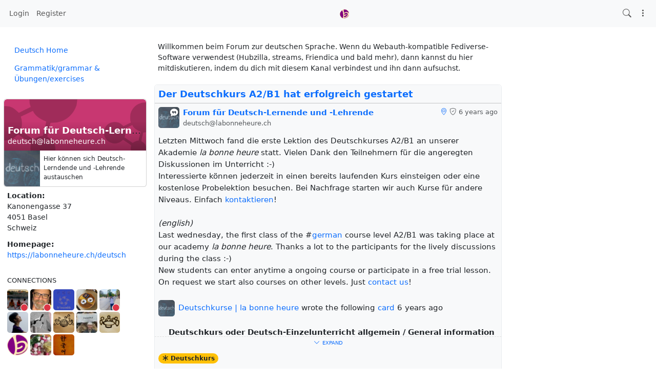

--- FILE ---
content_type: text/html; charset=utf-8
request_url: https://labonneheure.ch/channel/deutsch?f=&tag=Sprachkurs
body_size: 20668
content:
<!DOCTYPE html >
<html prefix="og: http://ogp.me/ns#" data-bs-theme="light">
<head>
  <title>Forum für Deutsch-Lernende und -Lehrende - deutsch@labonneheure.ch</title>
  <script>var baseurl="https://labonneheure.ch";</script>
  <meta http-equiv="Content-Type" content="text/html;charset=utf-8" />
<base href="https://labonneheure.ch/" />
<meta name="viewport" content="width=device-width, height=device-height, initial-scale=1, user-scalable=0" />

<meta name="application-name" content="hubzilla" />
<meta name="generator" content="hubzilla" />
<meta name="theme-color" content="" />

<link rel="stylesheet" href="https://labonneheure.ch/addon/gallery/lib/photoswipe5/dist/photoswipe.css?v=10.6.1" type="text/css" media="screen">
<link rel="stylesheet" href="https://labonneheure.ch/addon/gallery/view/css/gallery.css?v=10.6.1" type="text/css" media="screen">
<link rel="stylesheet" href="https://labonneheure.ch/library/jRange/jquery.range.css?v=10.6.1" type="text/css" media="screen">
<link rel="stylesheet" href="https://labonneheure.ch/view/css/conversation.css?v=10.6.1" type="text/css" media="screen">
<link rel="stylesheet" href="https://labonneheure.ch/view/css/widgets.css?v=10.6.1" type="text/css" media="screen">
<link rel="stylesheet" href="https://labonneheure.ch/view/css/colorbox.css?v=10.6.1" type="text/css" media="screen">
<link rel="stylesheet" href="https://labonneheure.ch/library/justifiedGallery/justifiedGallery.min.css?v=10.6.1" type="text/css" media="screen">
<link rel="stylesheet" href="https://labonneheure.ch/library/datetimepicker/jquery.datetimepicker.css?v=10.6.1" type="text/css" media="screen">
<link rel="stylesheet" href="https://labonneheure.ch/vendor/twbs/bootstrap-icons/font/bootstrap-icons.min.css?v=10.6.1" type="text/css" media="screen">
<link rel="stylesheet" href="https://labonneheure.ch/library/bootstrap-tagsinput/bootstrap-tagsinput.css?v=10.6.1" type="text/css" media="screen">
<link rel="stylesheet" href="https://labonneheure.ch/library/bootstrap-colorpicker/dist/css/bootstrap-colorpicker.min.css?v=10.6.1" type="text/css" media="screen">
<link rel="stylesheet" href="https://labonneheure.ch/view/css/default.css?v=10.6.1" type="text/css" media="screen">
<link rel="stylesheet" href="https://labonneheure.ch/view/theme/redbasic/php/style.css?puid=13&v=10.6.1" type="text/css" media="screen">

<script>

	var aStr = {

		'delitem'     : "Delete this item?",
		'itemdel'     : "Item deleted",
		'comment'     : "Comment",
		'divgrowmore' : "expand",
		'divgrowless' : "collapse",
		'pwshort'     : "Password too short",
		'pwnomatch'   : "Passwords do not match",
		'everybody'   : "everybody",
		'passphrase'  : "Secret Passphrase",
		'passhint'    : "Passphrase hint",
		'permschange' : "Notice: Permissions have changed but have not yet been submitted.",
		'closeAll'    : "close all",
		'nothingnew'  : "Nothing new here",
		'rating_desc' : "Rate This Channel (this is public)",
		'rating_val'  : "Rating",
		'rating_text' : "Describe (optional)",
		'submit'      : "Submit",
		'linkurl'     : "Please enter a link URL",
		'leavethispage' : "Unsaved changes. Are you sure you wish to leave this page?",
		'location'    : "Location",
		'lovely'      : "lovely",
		'wonderful'   : "wonderful",
		'fantastic'   : "fantastic",
		'great'       : "great",
		'nick_invld1' : "Your chosen nickname was either already taken or not valid. Please use our suggestion (",
		'nick_invld2' : ") or enter a new one.",
		'nick_valid'  : "Thank you, this nickname is valid.",
		'name_empty'  : "A channel name is required.",
		'name_ok1'    : "This is a ",
		'name_ok2'    : " channel name",
		'to_reply'    : "Back to reply",
		'pinned'      : "Pinned",
		'pin_item'    : "Pin to the top",
		'unpin_item'  : "Unpin from the top",
		'dblclick_to_exit_zoom'  : "Double click to exit zoom",

		'monthNames' : [ "January","February","March","April","May","June","July","August","September","October","November","December" ],
		'monthNamesShort' : [ "Jan","Feb","Mar","Apr","May","Jun","Jul","Aug","Sep","Oct","Nov","Dec" ],
		'dayNames' : ["Sunday","Monday","Tuesday","Wednesday","Thursday","Friday","Saturday"],
		'dayNamesShort' : ["Sun","Mon","Tue","Wed","Thu","Fri","Sat"],
		'today' : "today",
		'month' : "month",
		'week' : "week",
		'day' : "day",
		'allday' : "All day",

		// mod cloud
		'download_info' : "Please stand by while your download is being prepared.",

		// mod register
		'email_not_valid' : "Email address not valid",
		'email_required' : "Required"

	};

</script>


<script src="https://labonneheure.ch/view/js/jquery.js?v=10.6.1"></script>
<script src="https://labonneheure.ch/library/datetimepicker/jquery.datetimepicker.js?v=10.6.1"></script>
<script src="https://labonneheure.ch/library/justifiedGallery/jquery.justifiedGallery.min.js?v=10.6.1"></script>
<script src="https://labonneheure.ch/library/sprintf.js/dist/sprintf.min.js?v=10.6.1"></script>
<script src="https://labonneheure.ch/library/textcomplete/textcomplete.min.js?v=10.6.1"></script>
<script src="https://labonneheure.ch/view/js/autocomplete.js?v=10.6.1"></script>
<script src="https://labonneheure.ch/library/readmore.js/readmore.js?v=10.6.1"></script>
<script src="https://labonneheure.ch/library/sjcl/sjcl.js?v=10.6.1"></script>
<script src="https://labonneheure.ch/library/sodium-plus/dist/sodium-plus.min.js?v=10.6.1"></script>
<script src="https://labonneheure.ch/view/js/acl.js?v=10.6.1"></script>
<script src="https://labonneheure.ch/view/js/webtoolkit.base64.js?v=10.6.1"></script>
<script src="https://labonneheure.ch/view/js/crypto.js?v=10.6.1"></script>
<script src="https://labonneheure.ch/library/jRange/jquery.range.js?v=10.6.1"></script>
<script src="https://labonneheure.ch/library/colorbox/jquery.colorbox-min.js?v=10.6.1"></script>
<script src="https://labonneheure.ch/library/jquery.AreYouSure/jquery.are-you-sure.js?v=10.6.1"></script>
<script src="https://labonneheure.ch/library/tableofcontents/jquery.toc.js?v=10.6.1"></script>
<script src="https://labonneheure.ch/library/Sortable/Sortable.min.js?v=10.6.1"></script>
<script src="https://labonneheure.ch/vendor/twbs/bootstrap/dist/js/bootstrap.bundle.min.js?v=10.6.1"></script>
<script src="https://labonneheure.ch/library/bootbox/bootbox.min.js?v=10.6.1"></script>
<script src="https://labonneheure.ch/library/bootstrap-tagsinput/bootstrap-tagsinput.js?v=10.6.1"></script>
<script src="https://labonneheure.ch/library/bootstrap-colorpicker/dist/js/bootstrap-colorpicker.js?v=10.6.1"></script>
<script src="https://labonneheure.ch/view/theme/redbasic/js/redbasic.js?v=10.6.1"></script>

<link rel="alternate" type="application/atom+xml" title="Posts and comments" href="https://labonneheure.ch/feed/deutsch" />
<link rel="alternate" type="application/atom+xml" title="Only posts" href="https://labonneheure.ch/feed/deutsch?f=&top=1" />
<link rel="alternate" type="application/json+oembed" href="https://labonneheure.ch/oep?f=&url=https%3A%2F%2Flabonneheure.ch%2Fchannel%2Fdeutsch%3Ff%3D%26tag%3DSprachkurs" title="oembed" />
<link rel="manifest" href="/manifest.json" />
<link rel="shortcut icon" href="https://labonneheure.ch/photo/profile/m/13" />
<link rel="apple-touch-icon" href="/images/app/hz-192.png" />


<script>
	var lang = 'en';
	var updateInterval = 80000;
	var sse_enabled = 1;
	var localUser = false;
	var zid = null;
	var justifiedGalleryActive = false;
		var channelId = 13;	var auto_save_draft = true;
	var module = 'channel';</script>



<meta name="keywords" content="Deutsch,German,Interkultureller_Austausch,Intercultural_exchange,Sprachen_lernen,Learn_languages" />
<meta property="og:title" content="Forum für Deutsch-Lernende und -Lehrende">
<meta property="og:image" content="https://labonneheure.ch/photo/profile/l/13">
<meta property="og:image:type" content="image/jpeg">
<meta property="og:description" content="[observer.language=de]Lerne die deutsche Sprache, Schrift und Konversation in einer kleinen Gruppe in gemütlicher Atmosphäre während den Aktivitäten von [i][zrl=https://labonneheure.ch/page/info/home]la bonne heure[/zrl][/i].[/observer][observer.language!=de]Learn the german language, script and conversation in a small group in a cozy atmosphere during the activities of [i][zrl=https://labonneheure.ch/page/info/home]la bonne heure[/zrl][/i]. [/observer]">
<meta property="og:type" content="profile">
<script>

	var bParam_cmd = "https://labonneheure.ch/update/channel";

		var conv_mode = 'channel';
	
		var page_mode = 'client';
	
	var bParam_uid = 13;
	var bParam_gid = 0;
	var bParam_cid = 0;
	var bParam_cmin = (-1);
	var bParam_cmax = (-1);
	var bParam_star = 0;
	var bParam_liked = 0;
	var bParam_conv = 0;
	var bParam_spam = 0;
	var bParam_new = 0;
	var bParam_page = 1;
	var bParam_wall = 1;
	var bParam_list = 0;
	var bParam_fh = 0;
	var bParam_dm = 0;

	var bParam_search = "";
	var bParam_xchan = "";
	var bParam_order = "post";
	var bParam_file = "";
	var bParam_cats = "";
	var bParam_tags = "Sprachkurs";
	var bParam_dend = "";
	var bParam_dbegin = "";
	var bParam_mid = "";
	var bParam_verb = "";
	var bParam_net = "";
	var bParam_pf = "";
	var bParam_unseen = "";

	function buildCmd() {
		let udargs = ((page_load) ? "/load" : "");
		let bCmd = bParam_cmd + udargs;

		if(bParam_uid) bCmd = bCmd + ((bCmd.includes('?')) ? '&' : '?') + "p=" + bParam_uid;
		if(bParam_cmin != (-1)) bCmd = bCmd + ((bCmd.includes('?')) ? '&' : '?') + "cmin=" + bParam_cmin;
		if(bParam_cmax != (-1)) bCmd = bCmd + ((bCmd.includes('?')) ? '&' : '?') + "cmax=" + bParam_cmax;
		if(bParam_gid != 0) { bCmd = bCmd + ((bCmd.includes('?')) ? '&' : '?') + "gid=" + bParam_gid; } else
		if(bParam_cid != 0) { bCmd = bCmd + ((bCmd.includes('?')) ? '&' : '?') + "cid=" + bParam_cid; }
		if(bParam_star != 0) bCmd = bCmd + ((bCmd.includes('?')) ? '&' : '?') + "star=" + bParam_star;
		if(bParam_liked != 0) bCmd = bCmd + ((bCmd.includes('?')) ? '&' : '?') + "liked=" + bParam_liked;
		if(bParam_conv!= 0) bCmd = bCmd + ((bCmd.includes('?')) ? '&' : '?') + "conv=" + bParam_conv;
		if(bParam_spam != 0) bCmd = bCmd + ((bCmd.includes('?')) ? '&' : '?') + "spam=" + bParam_spam;
		if(bParam_new != 0) bCmd = bCmd + ((bCmd.includes('?')) ? '&' : '?') + "new=" + bParam_new;
		if(bParam_wall != 0) bCmd = bCmd + ((bCmd.includes('?')) ? '&' : '?') + "wall=" + bParam_wall;
		if(bParam_list != 0) bCmd = bCmd + ((bCmd.includes('?')) ? '&' : '?') + "list=" + bParam_list;
		if(bParam_fh != 0) bCmd = bCmd + ((bCmd.includes('?')) ? '&' : '?') + "fh=" + bParam_fh;
		if(bParam_dm != 0) bCmd = bCmd + ((bCmd.includes('?')) ? '&' : '?') + "dm=" + bParam_dm;
		if(bParam_search != "") bCmd = bCmd + ((bCmd.includes('?')) ? '&' : '?') + "search=" + bParam_search;
		if(bParam_xchan != "") bCmd = bCmd + ((bCmd.includes('?')) ? '&' : '?') + "xchan=" + bParam_xchan;
		if(bParam_order != "") bCmd = bCmd + ((bCmd.includes('?')) ? '&' : '?') + "order=" + bParam_order;
		if(bParam_file != "") bCmd = bCmd + ((bCmd.includes('?')) ? '&' : '?') + "file=" + bParam_file;
		if(bParam_cats != "") bCmd = bCmd + ((bCmd.includes('?')) ? '&' : '?') + "cat=" + bParam_cats;
		if(bParam_tags != "") bCmd = bCmd + ((bCmd.includes('?')) ? '&' : '?') + "tag=" + bParam_tags;
		if(bParam_dend != "") bCmd = bCmd + ((bCmd.includes('?')) ? '&' : '?') + "dend=" + bParam_dend;
		if(bParam_dbegin != "") bCmd = bCmd + ((bCmd.includes('?')) ? '&' : '?') + "dbegin=" + bParam_dbegin;
		if(bParam_mid != "") bCmd = bCmd + ((bCmd.includes('?')) ? '&' : '?') + "mid=" + bParam_mid;
		if(bParam_verb != "") bCmd = bCmd + ((bCmd.includes('?')) ? '&' : '?') + "verb=" + bParam_verb;
		if(bParam_net != "") bCmd = bCmd + ((bCmd.includes('?')) ? '&' : '?') + "net=" + bParam_net;
		if(bParam_page != 1) bCmd = bCmd + ((bCmd.includes('?')) ? '&' : '?') + "page=" + bParam_page;
		if(bParam_pf != 0) bCmd = bCmd + ((bCmd.includes('?')) ? '&' : '?') + "pf=" + bParam_pf;
		if(bParam_unseen != 0) bCmd = bCmd + ((bCmd.includes('?')) ? '&' : '?') + "unseen=" + bParam_unseen;
		return(bCmd);
	}

</script>

<script src="/addon/gallery/view/js/gallery.js" type="module"></script><script>$(document).ready(function() { $("#nav-search-text").search_autocomplete('https://labonneheure.ch/acl');});</script><script type="text/javascript" src="https://labonneheure.ch/addon/openstreetmap/openstreetmap.js"></script>
<script src="https://labonneheure.ch/view/js/main.js?v=10.6.1"></script>
<style>.tag1  { color: DarkGray !important; }
.tag2  { color: LawnGreen !important; }
.tag3  { color: DarkOrange !important; }
.tag4  { color: Red !important; }
.tag5  { color: Gold !important; }
.tag6  { color: Teal !important; }
.tag7  { color: DarkMagenta !important; }
.tag8  { color: DarkGoldenRod !important; }
.tag9  { color: DarkBlue !important; }
.tag10 { color: DeepPink !important; }
</style></head>
<body  >
	

	<header><div id="toast-container" class="vstack gap-3 m-3 position-fixed top-0 end-0"></div>
</header>
	<nav id="navbar-top" class="navbar navbar-expand-lg sticky-top bg-body-tertiary mb-4" >
	<div class="container-fluid flex-nowrap">
				<div class="navbar-text d-lg-none navbar-banner"><a href="https://labonneheure.ch" style="color: #bc833d"><img src="https://labonneheure.ch/photo/a161a0a5-f9f4-47b0-8808-488efe08f3d4-2" alt="la bonne heure Homepage" height="18"></a></div>
				<div class="navbar-toggler-right">
						<button id="expand-aside" type="button" class="d-lg-none navbar-toggler border-0">
				<i class="bi bi-arrow-right-circle generic-icons" id="expand-aside-icon"></i>
			</button>
						<button id="notifications-btn-1" type="button" class="navbar-toggler border-0 notifications-btn">
				<i id="notifications-btn-icon-1" class="bi bi-exclamation-circle notifications-btn-icon generic-icons"></i>
			</button>
						<button id="menu-btn" class="navbar-toggler border-0" type="button" data-bs-toggle="offcanvas" data-bs-target="#app-bin">
				<i class="bi bi-three-dots-vertical generic-icons"></i>
			</button>
		</div>
		<div class="collapse navbar-collapse justify-content-between" id="navbar-collapse-1">
			<ul class="navbar-nav">
								<li class="nav-item d-lg-flex">
										<a class="nav-link" href="login" title="Sign in">
						Login
					</a>
									</li>
												<li class="nav-item  d-lg-flex">
					<a class="nav-link" href="register" title="Create an account">Register</a>
				</li>
											</ul>

			<div class="navbar-text navbar-banner"><a href="https://labonneheure.ch" style="color: #bc833d"><img src="https://labonneheure.ch/photo/a161a0a5-f9f4-47b0-8808-488efe08f3d4-2" alt="la bonne heure Homepage" height="18"></a></div>

			<ul id="nav-right" class="navbar-nav">
				<li class="nav-item collapse clearfix" id="nav-search" data-bs-theme="light">
					<form class="form-inline" method="get" action="channel/deutsch" role="search">
						<input class="form-control form-control-sm mt-1 me-2" id="nav-search-text" type="text" value="" placeholder="@name, #tag, ?doc, content" name="search" title="Search site @name, !forum, #tag, ?docs, content" onclick="this.submit();" onblur="closeMenu('nav-search'); openMenu('nav-search-btn');"/>
					</form>
					<div id="nav-search-spinner" class="spinner-wrapper">
						<div class="spinner s"></div>
					</div>
				</li>
				<li class="nav-item" id="nav-search-btn">
					<a class="nav-link" href="#nav-search" title="Search site @name, !forum, #tag, ?docs, content" onclick="openMenu('nav-search'); closeMenu('nav-search-btn'); $('#nav-search-text').focus(); return false;"><i class="bi bi-search generic-icons"></i></a>
				</li>
												<li id="notifications-btn" class="nav-item d-xl-none">
					<a class="nav-link notifications-btn" href="#"><i id="notifications-btn-icon" class="bi bi-exclamation-circle notifications-btn-icon generic-icons"></i></a>
				</li>
												<li class="nav-item dropdown" id="app-menu">
					<a class="nav-link" href="#" data-bs-toggle="offcanvas" data-bs-target="#app-bin" aria-controls="app-bin"><i class="bi bi-three-dots-vertical generic-icons"></i></a>
				</li>
			</ul>
		</div>
			</div>
</nav>
<div class="offcanvas offcanvas-end" tabindex="-1" id="app-bin" aria-labelledby="app-bin-label">
	<div class="offcanvas-header">

				<div class="hstack gap-1 d-lg-none pt-1 pb-1">
						<a class="btn btn-primary btn-sm text-white" href="login" title="Sign in">
				Login
			</a>
									<a class="btn btn-warning btn-sm text-dark" href="register" title="Create an account">
				Register
			</a>
			
		</div>
		<div class="nav d-lg-flex w-100"></div>
				<div class="hstack gap-1">
						<button id="theme-switch" type="button" class="btn btn-outline-secondary border-0"><i id="theme-switch-icon" class="bi bi-moon"></i></button>
						<button type="button" class="btn-close text-reset" data-bs-dismiss="offcanvas" aria-label="Close"></button>
		</div>

	</div>
	<div class="offcanvas-body">
				<div class="text-uppercase text-muted">
			Channel Apps
		</div>
		<div class="nav nav-pills flex-column">
						<a class="nav-link active" href="https://labonneheure.ch/channel/deutsch" title="Status Messages and Posts"><i class="bi bi-house generic-icons-nav"></i>Channel</a>
<a class="nav-link" href="https://labonneheure.ch/profile/deutsch" title="Profile Details"><i class="bi bi-person generic-icons-nav"></i>About</a>
<a class="nav-link" href="https://labonneheure.ch/photos/deutsch" title="Photo Albums"><i class="bi bi-image generic-icons-nav"></i>Photos</a>
<a class="nav-link" href="https://labonneheure.ch/cloud/deutsch" title="Files and Storage"><i class="bi bi-folder generic-icons-nav"></i>Files</a>
<a class="nav-link" href="https://labonneheure.ch/cal/deutsch" title="Calendar"><i class="bi bi-calendar-date generic-icons-nav"></i>Calendar</a>
<a class="nav-link" href="https://labonneheure.ch/articles/deutsch" title="View Articles"><i class="bi bi-newspaper generic-icons-nav"></i>Articles</a>
<a class="nav-link" href="https://labonneheure.ch/cards/deutsch" title="View Cards"><i class="bi bi-card-text generic-icons-nav"></i>Cards</a>
<a class="nav-link" href="https://labonneheure.ch/gallery/deutsch" title="Photo Gallery"><i class="bi bi-image generic-icons-nav"></i>Gallery</a>

					</div>
								<div class="text-uppercase text-muted nav-link">
			System Apps
		</div>
		<div class="nav nav-pills flex-column">
							<a class="nav-link" href="https://labonneheure.ch/qrator" data-papp="eyJ2ZXJzaW9uIjoiMSIsInVybCI6IiRiYXNldXJsXC9xcmF0b3IiLCJuYW1lIjoiUVJhdG9y
IiwicGhvdG8iOiJpY29uOnFyLWNvZGUiLCJ0eXBlIjoic3lzdGVtIiwicGx1Z2luIjoicXJh
dG9yIn0=
" data-icon="qr-code" data-url="https://labonneheure.ch/qrator" data-name="QRator"><i class="generic-icons-nav bi bi-qr-code"></i>QRator</a>

					</div>
			</div>
</div>
	<main>
		<div class="content">
			<div class="columns">
				<aside id="region_1" class="d-none d-lg-block"><div class="aside_spacer_top_left"></div><div class="aside_spacer_left"><div id="left_aside_wrapper" class="aside_wrapper">
<div id="pmenu-18" class="pmenu widget">
			<ul class="pmenu-body nav nav-pills flex-column">
				<li id="pmenu-item-31" class="nav-item pmenu-item">
			<a href="https://labonneheure.ch/deutsch" class="nav-link " rel="nofollow noopener">Deutsch Home</a>
					</li>
				<li id="pmenu-item-32" class="nav-item pmenu-item">
			<a href="https://labonneheure.ch/cards/deutsch" class="nav-link " rel="nofollow noopener">Grammatik/grammar &amp; Übungen/exercises</a>
					</li>
			</ul>
		<div class="pmenu-end"></div>
</div>

<div class="rounded mb-3 vcard-card h-card">
	<div class="card mb-2">
		<div class="position-relative">
			<div id="cover-photo-wrapper" class="overflow-hidden w-100 rounded-top">
				<img class="img-fluid rounded-top" src="https://labonneheure.ch/images/default_cover_photos/hubzilla/425.png" alt="" style="">
			</div>
						<div id="profile-cover-text" class="p-2 position-absolute bottom-0 w-100">
				<div class="text-truncate h3 mb-0 lh-sm">
					<strong class="text-white fn p-name">Forum für Deutsch-Lernende und -Lehrende</strong>
				</div>
				<div class="text-truncate">
					<span class="text-white p-adr">deutsch&#x40;labonneheure.ch</span>
				</div>
			</div>
						<div class="position-absolute bottom-0 end-0 m-2">
				<a class="profile-edit-side-link text-white" href="profile/deutsch" ><i class="bi bi-box-arrow-up-right" title=""></i></a>
			</div>
					</div>
		<div class="d-flex">
			<div id="profile-photo-wrapper" class="bg-body-secondary rounded rounded-end-0 rounded-top-0 overflow-hidden" style="min-width: 5rem; min-height: 5rem;">
				<img class="u-photo" src="https://labonneheure.ch/photo/profile/m/13?rev=2021-03-10+22%3A01%3A27" alt="Forum für Deutsch-Lernende und -Lehrende" style="width: 5rem; height: 5rem;">
			</div>
						<div class="m-2 small text-break">Hier können sich Deutsch-Lerndende und -Lehrende austauschen</div>
					</div>
	</div>
		<div class="vcard rounded ps-2 pe-2">
				<dl class="mb-0 pb-1 rounded">
			<dt class="location-label">Location:</dt>
			<dd class="adr h-adr">
								<div class="street-address p-street-address">Kanonengasse 37</div>
								<div class="city-state-zip">
					<span class="postal-code p-postal-code">4051</span>
					<span class="locality p-locality">Basel</span>
				</div>
												<div class="country-name p-country-name">Schweiz</div>
							</dd>
		</dl>
												<dl class="mb-0 pb-1 rounded">
			<dt class="homepage-label">Homepage:</dt>
			<dd class="homepage-url u-url"> <a href="https://labonneheure.ch/deutsch" rel="me nofollow" >https://labonneheure.ch/deutsch</a></dd>
		</dl>
			</div>
			<div style="display:none;">
	<dl class="entity_uid">
 		<dt>Uid</dt>
 		<dd>
			<span class="uid p-uid">CHs525-l1tqvUS-IbjzB3gSfL_YFdwEtfgkxMibM279Yx4aza3oh2NmhagP6Nh494I_Ukulv2lJXkxLGGowyoglabonneheurech</span>
 		</dd>
	</dl>
	<dl class='entity_nickname'>
		<dt>Nickname</dt>
		<dd>		
			<span class="nickname p-nickname">deutsch</span>
		</dd>
	</dl>
	<dl class='entity_full_name'>
		<dt>Full name</dt>
		<dd>
			<span class='fn p-name'>Forum für Deutsch-Lernende und -Lehrende</span>
		</dd>
	</dl>

	<dl class='entity_first_name'>
		<dt>First name</dt>
		<dd>
		<span class='given_name p-given-name'>Forum</span>
		</dd>
	</dl>
	<dl class='entity_family_name'>
		<dt>Family name</dt>
		<dd>
		<span class='family_name p-family-name'>für Deutsch-Lernende und -Lehrende</span>
		</dd>
	</dl>
	<dl class="entity_url">
		<dt>URL</dt>
		<dd>
			<a href="https://labonneheure.ch/" id="pod_location" class="url" rel="me" >https://labonneheure.ch/</a>
		</dd>
	</dl>
	<dl class="entity_photo">
		<dt>Photo</dt>
		<dd>
			<img class="photo u-photo avatar" height="300" width="300" src="https://labonneheure.ch/photo/profile/300/13.jpg" />
		</dd>
	</dl>
	<dl class="entity_photo_medium">
		<dt>Photo</dt>
		<dd> 
			<img class="photo u-photo avatar" height="100" width="100" src="https://labonneheure.ch/photo/profile/100/13.jpg" />
		</dd>
	</dl>
	<dl class="entity_photo_small">
		<dt>Photo</dt>
		<dd>
			<img class="photo u-photo avatar" height="50" width="50" src="https://labonneheure.ch/photo/profile/50/13.jpg" />
		</dd>
	</dl>
	<dl class="entity_searchable">
		<dt>Searchable</dt>
		<dd>
			<span class="searchable">true</span>
		</dd>
	</dl>
	<dl class="entity_key">
		<dt>Key</dt>
		<dd>
		<pre class="key">-----BEGIN RSA PUBLIC KEY-----
MIICCgKCAgEAx92vRZ4SYR0VamPhtUD2451EElTEWem4T1i/aBQ+bxlTwwbmfulf
JnzEFL4Iyh2BYnag7c2mh5QKrAajOU39h57VT+ukQN5Nz7h6tgZm6TVoDMv/6z7C
xz40BkU2c3qVuUgcTCCqclqJRRJQFKkyxB87NncgUFsB3Xe2wR6CGDzZRuowdhBu
1f66cz6lRfM5fd5n81vDLzBqqSXOPjaxsAMsmQiB7gxun0Dq5EHZPIcr0ZkujC0S
/K3SsW+4RFCXMyKlDhLycX0qe3rg3W7LttO+3JWBohkZsIDBfVk9JVFt4qmkQu3f
tWZid2pGk3ob0lfS+stCaBy0sy9xo9gCfAsSgFSFvKaE1gw40iaVqdku4Tq5VxPS
u+VRdbUZXd9k4DYBFOOlGdCIgk39bAsC5nUFgcST6JaFIqZ3+6o87tFyF3W0yQZd
lznO4WqkCIEFqR8Rg8mDIzPEmrWJhCyLSU6ilMSO/LGxdkvFkflmVsxpX7QYU3kP
ozFe8u2MWDLWXJ7M9OYQmx79PjImVEzDUtwPOQevSVj4f2vcGO/NxkYThprc8w8o
WP82W9eD+yZ0ZEmRAoY+haHViCCtXe6/bhPHSjfD2+n3v1kc1+HQpui9f8R4aFuR
Fr7xFGr8wjBT4d9d4jTzc0QX2e8g3d5IztyViVTex3TdgZYagDaG2xkCAwEAAQ==
-----END RSA PUBLIC KEY-----</pre>
		</dd>
	</dl>
</div>
<div class="hcard-addon"></div>
	
</div>

<div id="contact-block" class="widget">
	<h3>Connections</h3>
			<div class='contact-block-content'>
			<div class="contact-block-div mpfriend"><a class="contact-block-link mpfriend" href="https://labonneheure.ch/chanview?f=&hash=https%3A%2F%2Fmastodon.social%2Fusers%2Fsirkacek" ><img class="contact-block-img mpfriend" src="https://labonneheure.ch/photo/92876566-96c1-49fb-bede-05545903cac8-6" title="Sirkacek [sirkacek@mastodon.social]" alt="" loading="lazy" /><i class="bi bi-circle-fill oneway-overlay text-danger" title="Accepts: Nothing"></i>
</a></div>

			<div class="contact-block-div mpfriend"><a class="contact-block-link mpfriend" href="https://labonneheure.ch/chanview?f=&hash=https%3A%2F%2Fmstdn.social%2Fusers%2F___JGL___" ><img class="contact-block-img mpfriend" src="https://labonneheure.ch/photo/2dcfd664-3fd4-4056-af53-358cfa38bb7d-6" title="JGL [___JGL___@mstdn.social]" alt="" loading="lazy" /><i class="bi bi-circle-fill oneway-overlay text-danger" title="Accepts: Nothing"></i>
</a></div>

			<div class="contact-block-div mpfriend"><a class="contact-block-link mpfriend" href="https://labonneheure.ch/chanview?f=&hash=YVp_NL5WkCK7ODuKOHevDOzDaKi7-tpadXLN-gHNfDxRQBB48OkRWhXogg2QRnpe9gFoY1n-M_Kiw4HoQVgrcQ" ><img class="contact-block-img mpfriend" src="https://labonneheure.ch/photo/profile/s/8" title="tr'ensemble | Taiko, Eisa &amp; Pungmul in Basel [trensemble@labonneheure.ch]" alt="" loading="lazy" /></a></div>

			<div class="contact-block-div mpfriend"><a class="contact-block-link mpfriend" href="https://labonneheure.ch/chanview?f=&hash=KJN3ZSp3ZE7fvjf9QfWVa_BQQWKsNaX1lRebOPkYFMjRRpVoCLfVH8zmKx366SIikbneEI-LYFNpJLBqLGsnlg" ><img class="contact-block-img mpfriend" src="https://labonneheure.ch/photo/profile/s/5" title="Forum für Teeliebhaber [tee@labonneheure.ch]" alt="" loading="lazy" /></a></div>

			<div class="contact-block-div mpfriend"><a class="contact-block-link mpfriend" href="https://labonneheure.ch/chanview?f=&hash=https%3A%2F%2Ftroet.cafe%2Fusers%2FAhmedFarag" ><img class="contact-block-img mpfriend" src="https://labonneheure.ch/photo/edcbe5ed-850b-4538-bd6d-1c5be81a59dd-6" title="Ahmed [AhmedFarag@troet.cafe]" alt="" loading="lazy" /><i class="bi bi-circle-fill oneway-overlay text-danger" title="Accepts: Nothing"></i>
</a></div>

			<div class="contact-block-div mpfriend"><a class="contact-block-link mpfriend" href="https://labonneheure.ch/chanview?f=&hash=aAHVdScbfUF09QkrtHyQIhrUOjhckpB41KcuYUMJp0pdt5CU6iIW74oP12KEge8XrmPdqzlEAkpaVczBQyIRdQ" ><img class="contact-block-img mpfriend" src="https://labonneheure.ch/photo/profile/s/9" title="Yeonji Han [yeonji@labonneheure.ch]" alt="" loading="lazy" /></a></div>

			<div class="contact-block-div mpfriend"><a class="contact-block-link mpfriend" href="https://labonneheure.ch/chanview?f=&hash=KmIM4JUIh4jdFggopIfU09S42Ssk08Scyrt6pQOyy5CR5fJS-l2GWQcTyVVoSV5i_Wc5kJqqtOjcaY08MV88FA" ><img class="contact-block-img mpfriend" src="https://labonneheure.ch/photo/profile/s/6" title="Tanz-Forum [tanz@labonneheure.ch]" alt="" loading="lazy" /></a></div>

			<div class="contact-block-div mpfriend"><a class="contact-block-link mpfriend" href="https://labonneheure.ch/chanview?f=&hash=INfPnRLj8eIJr1NwR2fy_Y4Wf8Wsh0PZIH5Su9TYiQUUwAUy4MkVuRa7hmMgBJmlxevc0LhML7rhyNfFTXZqJQ" ><img class="contact-block-img mpfriend" src="https://labonneheure.ch/photo/profile/s/11" title="Webpublishing mit Hubzilla und Streams [webpublishing@labonneheure.ch]" alt="" loading="lazy" /></a></div>

			<div class="contact-block-div mpfriend"><a class="contact-block-link mpfriend" href="https://labonneheure.ch/chanview?f=&hash=U6GJJfNe9i57aB6Uc5Z2SzghzPBD9uJty4DAki6C4pVbNOQZAKZv843X9jvZxz5vrj2u1ibBAdYwlMPTjxD2iQ" ><img class="contact-block-img mpfriend" src="https://labonneheure.ch/photo/profile/s/4" title="Ema エマ [ema@utasansh.in]" alt="" loading="lazy" /></a></div>

			<div class="contact-block-div mpfriend"><a class="contact-block-link mpfriend" href="https://labonneheure.ch/chanview?f=&hash=HF8LauUeO9oDGIlyXT-8avCHBAtFS18o7H0pI6PUWc_GQQj3i_5Sa8sBefZfOcNfpak26EBu2NLDKp9leEzCtA" ><img class="contact-block-img mpfriend" src="https://labonneheure.ch/photo/profile/s/14" title="Gemeinsam philosophieren [philosophie@labonneheure.ch]" alt="" loading="lazy" /></a></div>

			<div class="contact-block-div mpfriend"><a class="contact-block-link mpfriend" href="https://labonneheure.ch/chanview?f=&hash=v7OVSoCHyj2jptg_H8vDjGe9J1G__Z-0cQeZhG0WrqJi5es6Fu2d_OREGd4YrdwQmaOtJtw-GohSfxIG86gLmg" ><img class="contact-block-img mpfriend" src="https://labonneheure.ch/photo/profile/s/3" title="la bonne heure [info@labonneheure.ch]" alt="" loading="lazy" /></a></div>

			<div class="contact-block-div mpfriend"><a class="contact-block-link mpfriend" href="https://labonneheure.ch/chanview?f=&hash=FVqb3OUbqKf0KZg0dysV8HTBPpe1ThRsNdyyyJsc9q1-A7bcqbDKa4LMcBEVJb60lxDHnsLkqx_vwybXEBh89g" ><img class="contact-block-img mpfriend" src="https://labonneheure.ch/photo/profile/s/17" title="Forum über die Konservierung von Lebensmitteln [konservieren@labonneheure.ch]" alt="" loading="lazy" /></a></div>

			<div class="contact-block-div mpfriend"><a class="contact-block-link mpfriend" href="https://labonneheure.ch/chanview?f=&hash=ZpIfmacw-mbOTNbV3uINje4pVv-3Qzn1rs4hKKpYeFGVF8jMDwG3-8q2vN5TCiaeJd4MBNdbnDM3pPzJTHBWTQ" ><img class="contact-block-img mpfriend" src="https://labonneheure.ch/photo/profile/s/12" title="Koreanische Sprache und Kultur [koreanisch@labonneheure.ch]" alt="" loading="lazy" /></a></div>

		</div>
	</div>
<div class="clear"></div>





<script>

function toggle_posted_date_button() {
	if($('#posted-date-dropdown').is(':visible')) {
		$('#posted-date-icon').removeClass('bi-chevron-up');
		$('#posted-date-icon').addClass('bi-chevron-down');
		$('#posted-date-dropdown').hide();
	}
	else {
		$('#posted-date-icon').addClass('bi-chevron-up');
		$('#posted-date-icon').removeClass('bi-chevron-down');
		$('#posted-date-dropdown').show();
	}
}
</script>


<div id="datebrowse-sidebar" class="widget">
	<h3>Archives</h3>
	<script>function dateSubmit(dateurl) { window.location.href = dateurl; } </script>
	<ul id="posted-date-selector" class="nav nav-pills flex-column">
						<li class="nav-item" id="posted-date-selector-year-2026">
			<a class="nav-link" href="#" onclick="openClose('posted-date-selector-2026'); return false;">2026</a>
		</li>
		<div id="posted-date-selector-2026" style="display: none;">
			<ul class="posted-date-selector-months nav nav-pills flex-column">
								<li class="nav-item">
					<a class="nav-link" href="#" onclick="dateSubmit('https://labonneheure.ch/channel/deutsch?dend=2026-01-31'); return false;">January</a>
				</li>
							</ul>
		</div>
						<li class="nav-item" id="posted-date-selector-year-2025">
			<a class="nav-link" href="#" onclick="openClose('posted-date-selector-2025'); return false;">2025</a>
		</li>
		<div id="posted-date-selector-2025" style="display: none;">
			<ul class="posted-date-selector-months nav nav-pills flex-column">
								<li class="nav-item">
					<a class="nav-link" href="#" onclick="dateSubmit('https://labonneheure.ch/channel/deutsch?dend=2025-12-31'); return false;">December</a>
				</li>
								<li class="nav-item">
					<a class="nav-link" href="#" onclick="dateSubmit('https://labonneheure.ch/channel/deutsch?dend=2025-11-30'); return false;">November</a>
				</li>
								<li class="nav-item">
					<a class="nav-link" href="#" onclick="dateSubmit('https://labonneheure.ch/channel/deutsch?dend=2025-10-31'); return false;">October</a>
				</li>
								<li class="nav-item">
					<a class="nav-link" href="#" onclick="dateSubmit('https://labonneheure.ch/channel/deutsch?dend=2025-09-30'); return false;">September</a>
				</li>
								<li class="nav-item">
					<a class="nav-link" href="#" onclick="dateSubmit('https://labonneheure.ch/channel/deutsch?dend=2025-08-31'); return false;">August</a>
				</li>
								<li class="nav-item">
					<a class="nav-link" href="#" onclick="dateSubmit('https://labonneheure.ch/channel/deutsch?dend=2025-07-31'); return false;">July</a>
				</li>
								<li class="nav-item">
					<a class="nav-link" href="#" onclick="dateSubmit('https://labonneheure.ch/channel/deutsch?dend=2025-06-30'); return false;">June</a>
				</li>
								<li class="nav-item">
					<a class="nav-link" href="#" onclick="dateSubmit('https://labonneheure.ch/channel/deutsch?dend=2025-05-31'); return false;">May</a>
				</li>
								<li class="nav-item">
					<a class="nav-link" href="#" onclick="dateSubmit('https://labonneheure.ch/channel/deutsch?dend=2025-04-30'); return false;">April</a>
				</li>
								<li class="nav-item">
					<a class="nav-link" href="#" onclick="dateSubmit('https://labonneheure.ch/channel/deutsch?dend=2025-03-31'); return false;">March</a>
				</li>
								<li class="nav-item">
					<a class="nav-link" href="#" onclick="dateSubmit('https://labonneheure.ch/channel/deutsch?dend=2025-02-28'); return false;">February</a>
				</li>
								<li class="nav-item">
					<a class="nav-link" href="#" onclick="dateSubmit('https://labonneheure.ch/channel/deutsch?dend=2025-01-31'); return false;">January</a>
				</li>
							</ul>
		</div>
						<li class="nav-item" id="posted-date-selector-year-2024">
			<a class="nav-link" href="#" onclick="openClose('posted-date-selector-2024'); return false;">2024</a>
		</li>
		<div id="posted-date-selector-2024" style="display: none;">
			<ul class="posted-date-selector-months nav nav-pills flex-column">
								<li class="nav-item">
					<a class="nav-link" href="#" onclick="dateSubmit('https://labonneheure.ch/channel/deutsch?dend=2024-12-31'); return false;">December</a>
				</li>
								<li class="nav-item">
					<a class="nav-link" href="#" onclick="dateSubmit('https://labonneheure.ch/channel/deutsch?dend=2024-11-30'); return false;">November</a>
				</li>
								<li class="nav-item">
					<a class="nav-link" href="#" onclick="dateSubmit('https://labonneheure.ch/channel/deutsch?dend=2024-10-31'); return false;">October</a>
				</li>
								<li class="nav-item">
					<a class="nav-link" href="#" onclick="dateSubmit('https://labonneheure.ch/channel/deutsch?dend=2024-09-30'); return false;">September</a>
				</li>
								<li class="nav-item">
					<a class="nav-link" href="#" onclick="dateSubmit('https://labonneheure.ch/channel/deutsch?dend=2024-08-31'); return false;">August</a>
				</li>
								<li class="nav-item">
					<a class="nav-link" href="#" onclick="dateSubmit('https://labonneheure.ch/channel/deutsch?dend=2024-07-31'); return false;">July</a>
				</li>
								<li class="nav-item">
					<a class="nav-link" href="#" onclick="dateSubmit('https://labonneheure.ch/channel/deutsch?dend=2024-06-30'); return false;">June</a>
				</li>
								<li class="nav-item">
					<a class="nav-link" href="#" onclick="dateSubmit('https://labonneheure.ch/channel/deutsch?dend=2024-05-31'); return false;">May</a>
				</li>
								<li class="nav-item">
					<a class="nav-link" href="#" onclick="dateSubmit('https://labonneheure.ch/channel/deutsch?dend=2024-04-30'); return false;">April</a>
				</li>
								<li class="nav-item">
					<a class="nav-link" href="#" onclick="dateSubmit('https://labonneheure.ch/channel/deutsch?dend=2024-03-31'); return false;">March</a>
				</li>
								<li class="nav-item">
					<a class="nav-link" href="#" onclick="dateSubmit('https://labonneheure.ch/channel/deutsch?dend=2024-02-29'); return false;">February</a>
				</li>
								<li class="nav-item">
					<a class="nav-link" href="#" onclick="dateSubmit('https://labonneheure.ch/channel/deutsch?dend=2024-01-31'); return false;">January</a>
				</li>
							</ul>
		</div>
						<li class="nav-item" id="posted-date-selector-year-2023">
			<a class="nav-link" href="#" onclick="openClose('posted-date-selector-2023'); return false;">2023</a>
		</li>
		<div id="posted-date-selector-2023" style="display: none;">
			<ul class="posted-date-selector-months nav nav-pills flex-column">
								<li class="nav-item">
					<a class="nav-link" href="#" onclick="dateSubmit('https://labonneheure.ch/channel/deutsch?dend=2023-12-31'); return false;">December</a>
				</li>
								<li class="nav-item">
					<a class="nav-link" href="#" onclick="dateSubmit('https://labonneheure.ch/channel/deutsch?dend=2023-11-30'); return false;">November</a>
				</li>
								<li class="nav-item">
					<a class="nav-link" href="#" onclick="dateSubmit('https://labonneheure.ch/channel/deutsch?dend=2023-10-31'); return false;">October</a>
				</li>
								<li class="nav-item">
					<a class="nav-link" href="#" onclick="dateSubmit('https://labonneheure.ch/channel/deutsch?dend=2023-09-30'); return false;">September</a>
				</li>
								<li class="nav-item">
					<a class="nav-link" href="#" onclick="dateSubmit('https://labonneheure.ch/channel/deutsch?dend=2023-08-31'); return false;">August</a>
				</li>
								<li class="nav-item">
					<a class="nav-link" href="#" onclick="dateSubmit('https://labonneheure.ch/channel/deutsch?dend=2023-07-31'); return false;">July</a>
				</li>
								<li class="nav-item">
					<a class="nav-link" href="#" onclick="dateSubmit('https://labonneheure.ch/channel/deutsch?dend=2023-06-30'); return false;">June</a>
				</li>
								<li class="nav-item">
					<a class="nav-link" href="#" onclick="dateSubmit('https://labonneheure.ch/channel/deutsch?dend=2023-05-31'); return false;">May</a>
				</li>
								<li class="nav-item">
					<a class="nav-link" href="#" onclick="dateSubmit('https://labonneheure.ch/channel/deutsch?dend=2023-04-30'); return false;">April</a>
				</li>
								<li class="nav-item">
					<a class="nav-link" href="#" onclick="dateSubmit('https://labonneheure.ch/channel/deutsch?dend=2023-03-31'); return false;">March</a>
				</li>
								<li class="nav-item">
					<a class="nav-link" href="#" onclick="dateSubmit('https://labonneheure.ch/channel/deutsch?dend=2023-02-28'); return false;">February</a>
				</li>
								<li class="nav-item">
					<a class="nav-link" href="#" onclick="dateSubmit('https://labonneheure.ch/channel/deutsch?dend=2023-01-31'); return false;">January</a>
				</li>
							</ul>
		</div>
						<li class="nav-item" id="posted-date-selector-year-2022">
			<a class="nav-link" href="#" onclick="openClose('posted-date-selector-2022'); return false;">2022</a>
		</li>
		<div id="posted-date-selector-2022" style="display: none;">
			<ul class="posted-date-selector-months nav nav-pills flex-column">
								<li class="nav-item">
					<a class="nav-link" href="#" onclick="dateSubmit('https://labonneheure.ch/channel/deutsch?dend=2022-12-31'); return false;">December</a>
				</li>
								<li class="nav-item">
					<a class="nav-link" href="#" onclick="dateSubmit('https://labonneheure.ch/channel/deutsch?dend=2022-11-30'); return false;">November</a>
				</li>
								<li class="nav-item">
					<a class="nav-link" href="#" onclick="dateSubmit('https://labonneheure.ch/channel/deutsch?dend=2022-10-31'); return false;">October</a>
				</li>
								<li class="nav-item">
					<a class="nav-link" href="#" onclick="dateSubmit('https://labonneheure.ch/channel/deutsch?dend=2022-09-30'); return false;">September</a>
				</li>
								<li class="nav-item">
					<a class="nav-link" href="#" onclick="dateSubmit('https://labonneheure.ch/channel/deutsch?dend=2022-08-31'); return false;">August</a>
				</li>
								<li class="nav-item">
					<a class="nav-link" href="#" onclick="dateSubmit('https://labonneheure.ch/channel/deutsch?dend=2022-07-31'); return false;">July</a>
				</li>
								<li class="nav-item">
					<a class="nav-link" href="#" onclick="dateSubmit('https://labonneheure.ch/channel/deutsch?dend=2022-06-30'); return false;">June</a>
				</li>
								<li class="nav-item">
					<a class="nav-link" href="#" onclick="dateSubmit('https://labonneheure.ch/channel/deutsch?dend=2022-05-31'); return false;">May</a>
				</li>
								<li class="nav-item">
					<a class="nav-link" href="#" onclick="dateSubmit('https://labonneheure.ch/channel/deutsch?dend=2022-04-30'); return false;">April</a>
				</li>
								<li class="nav-item">
					<a class="nav-link" href="#" onclick="dateSubmit('https://labonneheure.ch/channel/deutsch?dend=2022-03-31'); return false;">March</a>
				</li>
								<li class="nav-item">
					<a class="nav-link" href="#" onclick="dateSubmit('https://labonneheure.ch/channel/deutsch?dend=2022-02-28'); return false;">February</a>
				</li>
								<li class="nav-item">
					<a class="nav-link" href="#" onclick="dateSubmit('https://labonneheure.ch/channel/deutsch?dend=2022-01-31'); return false;">January</a>
				</li>
							</ul>
		</div>
						</ul>
		<div id="posted-date-dropdown" style="display: none;">
		<ul id="posted-date-selector-drop" class="nav nav-pills flex-column">
				<li class="nav-item" id="posted-date-selector-year-2021">
			<a class="nav-link" href="#" onclick="openClose('posted-date-selector-2021'); return false;">2021</a>
		</li>
		<div id="posted-date-selector-2021" style="display: none;">
			<ul class="posted-date-selector-months nav nav-pills flex-column">
								<li class="nav-item">
					<a class="nav-link" href="#" onclick="dateSubmit('https://labonneheure.ch/channel/deutsch?dend=2021-12-31'); return false;">December</a>
				</li>
								<li class="nav-item">
					<a class="nav-link" href="#" onclick="dateSubmit('https://labonneheure.ch/channel/deutsch?dend=2021-11-30'); return false;">November</a>
				</li>
								<li class="nav-item">
					<a class="nav-link" href="#" onclick="dateSubmit('https://labonneheure.ch/channel/deutsch?dend=2021-10-31'); return false;">October</a>
				</li>
								<li class="nav-item">
					<a class="nav-link" href="#" onclick="dateSubmit('https://labonneheure.ch/channel/deutsch?dend=2021-09-30'); return false;">September</a>
				</li>
								<li class="nav-item">
					<a class="nav-link" href="#" onclick="dateSubmit('https://labonneheure.ch/channel/deutsch?dend=2021-08-31'); return false;">August</a>
				</li>
								<li class="nav-item">
					<a class="nav-link" href="#" onclick="dateSubmit('https://labonneheure.ch/channel/deutsch?dend=2021-07-31'); return false;">July</a>
				</li>
								<li class="nav-item">
					<a class="nav-link" href="#" onclick="dateSubmit('https://labonneheure.ch/channel/deutsch?dend=2021-06-30'); return false;">June</a>
				</li>
								<li class="nav-item">
					<a class="nav-link" href="#" onclick="dateSubmit('https://labonneheure.ch/channel/deutsch?dend=2021-05-31'); return false;">May</a>
				</li>
								<li class="nav-item">
					<a class="nav-link" href="#" onclick="dateSubmit('https://labonneheure.ch/channel/deutsch?dend=2021-04-30'); return false;">April</a>
				</li>
								<li class="nav-item">
					<a class="nav-link" href="#" onclick="dateSubmit('https://labonneheure.ch/channel/deutsch?dend=2021-03-31'); return false;">March</a>
				</li>
								<li class="nav-item">
					<a class="nav-link" href="#" onclick="dateSubmit('https://labonneheure.ch/channel/deutsch?dend=2021-02-28'); return false;">February</a>
				</li>
								<li class="nav-item">
					<a class="nav-link" href="#" onclick="dateSubmit('https://labonneheure.ch/channel/deutsch?dend=2021-01-31'); return false;">January</a>
				</li>
							</ul>
		</div>
						<li class="nav-item" id="posted-date-selector-year-2020">
			<a class="nav-link" href="#" onclick="openClose('posted-date-selector-2020'); return false;">2020</a>
		</li>
		<div id="posted-date-selector-2020" style="display: none;">
			<ul class="posted-date-selector-months nav nav-pills flex-column">
								<li class="nav-item">
					<a class="nav-link" href="#" onclick="dateSubmit('https://labonneheure.ch/channel/deutsch?dend=2020-12-31'); return false;">December</a>
				</li>
								<li class="nav-item">
					<a class="nav-link" href="#" onclick="dateSubmit('https://labonneheure.ch/channel/deutsch?dend=2020-11-30'); return false;">November</a>
				</li>
								<li class="nav-item">
					<a class="nav-link" href="#" onclick="dateSubmit('https://labonneheure.ch/channel/deutsch?dend=2020-10-31'); return false;">October</a>
				</li>
								<li class="nav-item">
					<a class="nav-link" href="#" onclick="dateSubmit('https://labonneheure.ch/channel/deutsch?dend=2020-09-30'); return false;">September</a>
				</li>
								<li class="nav-item">
					<a class="nav-link" href="#" onclick="dateSubmit('https://labonneheure.ch/channel/deutsch?dend=2020-08-31'); return false;">August</a>
				</li>
								<li class="nav-item">
					<a class="nav-link" href="#" onclick="dateSubmit('https://labonneheure.ch/channel/deutsch?dend=2020-07-31'); return false;">July</a>
				</li>
								<li class="nav-item">
					<a class="nav-link" href="#" onclick="dateSubmit('https://labonneheure.ch/channel/deutsch?dend=2020-06-30'); return false;">June</a>
				</li>
								<li class="nav-item">
					<a class="nav-link" href="#" onclick="dateSubmit('https://labonneheure.ch/channel/deutsch?dend=2020-05-31'); return false;">May</a>
				</li>
								<li class="nav-item">
					<a class="nav-link" href="#" onclick="dateSubmit('https://labonneheure.ch/channel/deutsch?dend=2020-04-30'); return false;">April</a>
				</li>
								<li class="nav-item">
					<a class="nav-link" href="#" onclick="dateSubmit('https://labonneheure.ch/channel/deutsch?dend=2020-03-31'); return false;">March</a>
				</li>
								<li class="nav-item">
					<a class="nav-link" href="#" onclick="dateSubmit('https://labonneheure.ch/channel/deutsch?dend=2020-02-29'); return false;">February</a>
				</li>
								<li class="nav-item">
					<a class="nav-link" href="#" onclick="dateSubmit('https://labonneheure.ch/channel/deutsch?dend=2020-01-31'); return false;">January</a>
				</li>
							</ul>
		</div>
						<li class="nav-item" id="posted-date-selector-year-2019">
			<a class="nav-link" href="#" onclick="openClose('posted-date-selector-2019'); return false;">2019</a>
		</li>
		<div id="posted-date-selector-2019" style="display: none;">
			<ul class="posted-date-selector-months nav nav-pills flex-column">
								<li class="nav-item">
					<a class="nav-link" href="#" onclick="dateSubmit('https://labonneheure.ch/channel/deutsch?dend=2019-12-31'); return false;">December</a>
				</li>
								<li class="nav-item">
					<a class="nav-link" href="#" onclick="dateSubmit('https://labonneheure.ch/channel/deutsch?dend=2019-11-30'); return false;">November</a>
				</li>
								<li class="nav-item">
					<a class="nav-link" href="#" onclick="dateSubmit('https://labonneheure.ch/channel/deutsch?dend=2019-10-31'); return false;">October</a>
				</li>
								<li class="nav-item">
					<a class="nav-link" href="#" onclick="dateSubmit('https://labonneheure.ch/channel/deutsch?dend=2019-09-30'); return false;">September</a>
				</li>
								<li class="nav-item">
					<a class="nav-link" href="#" onclick="dateSubmit('https://labonneheure.ch/channel/deutsch?dend=2019-08-31'); return false;">August</a>
				</li>
								<li class="nav-item">
					<a class="nav-link" href="#" onclick="dateSubmit('https://labonneheure.ch/channel/deutsch?dend=2019-07-31'); return false;">July</a>
				</li>
								<li class="nav-item">
					<a class="nav-link" href="#" onclick="dateSubmit('https://labonneheure.ch/channel/deutsch?dend=2019-06-30'); return false;">June</a>
				</li>
								<li class="nav-item">
					<a class="nav-link" href="#" onclick="dateSubmit('https://labonneheure.ch/channel/deutsch?dend=2019-05-31'); return false;">May</a>
				</li>
								<li class="nav-item">
					<a class="nav-link" href="#" onclick="dateSubmit('https://labonneheure.ch/channel/deutsch?dend=2019-04-30'); return false;">April</a>
				</li>
								<li class="nav-item">
					<a class="nav-link" href="#" onclick="dateSubmit('https://labonneheure.ch/channel/deutsch?dend=2019-03-31'); return false;">March</a>
				</li>
								<li class="nav-item">
					<a class="nav-link" href="#" onclick="dateSubmit('https://labonneheure.ch/channel/deutsch?dend=2019-02-28'); return false;">February</a>
				</li>
							</ul>
		</div>
						</div>
		<button class="btn btn-outline-secondary btn-sm border-0" onclick="toggle_posted_date_button(); return false;"><i id="posted-date-icon" class="bi bi-chevron-down"></i></button>
			</ul>
</div>

<div id="categories-sidebar" class="widget">
	<h3>Categories</h3>
	<div id="categories-sidebar-desc"></div>

	<ul class="nav nav-pills flex-column">
		<li class="nav-item"><a href="channel/deutsch" class="nav-link active">Everything</a></li>
				<li class="nav-item"><a  href="channel/deutsch/?cat=Deutschkurs" class="nav-link">Deutschkurs</a></li>
				<li class="nav-item"><a  href="channel/deutsch/?cat=Kursbeschreibung%2FCourse%20description" class="nav-link">Kursbeschreibung/Course description</a></li>
			</ul>

</div>

	<div class="tagblock widget">
	<h3>Tags</h3>
	<div class="tags text-center">
				<span class="tag1">#</span><a href="https://labonneheure.ch/channel/deutsch?tag="course" class="tag1">"course</a>
				<span class="tag1">#</span><a href="https://labonneheure.ch/channel/deutsch?tag="Deutsch" class="tag1">"Deutsch</a>
				<span class="tag4">#</span><a href="https://labonneheure.ch/channel/deutsch?tag="german" class="tag4">"german</a>
				<span class="tag1">#</span><a href="https://labonneheure.ch/channel/deutsch?tag="language" class="tag1">"language</a>
				<span class="tag9">#</span><a href="https://labonneheure.ch/channel/deutsch?tag=Basel" class="tag9">Basel</a>
				<span class="tag1">#</span><a href="https://labonneheure.ch/channel/deutsch?tag=Covid-19" class="tag1">Covid-19</a>
				<span class="tag8">#</span><a href="https://labonneheure.ch/channel/deutsch?tag=Deutsch" class="tag8">Deutsch</a>
				<span class="tag4">#</span><a href="https://labonneheure.ch/channel/deutsch?tag=DeutschalsFremdsprache" class="tag4">DeutschalsFremdsprache</a>
				<span class="tag8">#</span><a href="https://labonneheure.ch/channel/deutsch?tag=Deutschkurs" class="tag8">Deutschkurs</a>
				<span class="tag1">#</span><a href="https://labonneheure.ch/channel/deutsch?tag=Feminin-Endung" class="tag1">Feminin-Endung</a>
				<span class="tag1">#</span><a href="https://labonneheure.ch/channel/deutsch?tag=Fugenlaut" class="tag1">Fugenlaut</a>
				<span class="tag8">#</span><a href="https://labonneheure.ch/channel/deutsch?tag=german" class="tag8">german</a>
				<span class="tag7">#</span><a href="https://labonneheure.ch/channel/deutsch?tag=GermanCourse" class="tag7">GermanCourse</a>
				<span class="tag7">#</span><a href="https://labonneheure.ch/channel/deutsch?tag=germanistik" class="tag7">germanistik</a>
				<span class="tag1">#</span><a href="https://labonneheure.ch/channel/deutsch?tag=Grosshändler" class="tag1">Grosshändler</a>
				<span class="tag1">#</span><a href="https://labonneheure.ch/channel/deutsch?tag=Kursbeschreibung" class="tag1">Kursbeschreibung</a>
				<span class="tag7">#</span><a href="https://labonneheure.ch/channel/deutsch?tag=language" class="tag7">language</a>
				<span class="tag1">#</span><a href="https://labonneheure.ch/channel/deutsch?tag=LanguageCourse" class="tag1">LanguageCourse</a>
				<span class="tag1">#</span><a href="https://labonneheure.ch/channel/deutsch?tag=Leben" class="tag1">Leben</a>
				<span class="tag7">#</span><a href="https://labonneheure.ch/channel/deutsch?tag=lessons" class="tag7">lessons</a>
				<span class="tag1">#</span><a href="https://labonneheure.ch/channel/deutsch?tag=Länderadjektive" class="tag1">Länderadjektive</a>
				<span class="tag7">#</span><a href="https://labonneheure.ch/channel/deutsch?tag=Schweiz" class="tag7">Schweiz</a>
				<span class="tag1">#</span><a href="https://labonneheure.ch/channel/deutsch?tag=Shanghai" class="tag1">Shanghai</a>
				<span class="tag1">#</span><a href="https://labonneheure.ch/channel/deutsch?tag=Sprachkurs" class="tag1">Sprachkurs</a>
				<span class="tag7">#</span><a href="https://labonneheure.ch/channel/deutsch?tag=Sprachkurse" class="tag7">Sprachkurse</a>
				<span class="tag7">#</span><a href="https://labonneheure.ch/channel/deutsch?tag=Switzerland" class="tag7">Switzerland</a>
				<span class="tag1">#</span><a href="https://labonneheure.ch/channel/deutsch?tag=un-" class="tag1">un-</a>
				<span class="tag1">#</span><a href="https://labonneheure.ch/channel/deutsch?tag=ur-" class="tag1">ur-</a>
				<span class="tag1">#</span><a href="https://labonneheure.ch/channel/deutsch?tag=Vergangenheitsformen" class="tag1">Vergangenheitsformen</a>
				<span class="tag1">#</span><a href="https://labonneheure.ch/channel/deutsch?tag=WelcheArt" class="tag1">WelcheArt</a>
			</div>
  </div>




</div></div></aside>
				<section id="region_2">
<div class="bblock widget">Willkommen beim Forum zur deutschen Sprache. Wenn du Webauth-kompatible Fediverse-Software verwendest (Hubzilla, streams, Friendica und bald mehr), dann kannst du hier mitdiskutieren, indem du dich mit diesem Kanal verbindest und ihn dann aufsuchst.</div>
<div id="live-channel"></div>
<script> var profile_uid = 13; var netargs = '?f='; var profile_page = 1; divmore_height = 400;</script>
<noscript><div id="threads-begin"></div>
	<div id="thread-wrapper-5946" class="thread-wrapper toplevel_item generic-content-wrapper h-entry clearfix" data-b64mids='["bd9b05d8-6b70-4f37-8dd8-a16ab2e41783"]'>
		<a name="item_5946" ></a>
		<div class="wall-item-outside-wrapper" id="wall-item-outside-wrapper-5946" >
			<div class="rounded wall-item-content-wrapper" id="wall-item-content-wrapper-5946">
																<div class="p-2 wall-item-title h3 rounded-top" id="wall-item-title-5946">
					<a href="https://labonneheure.ch/channel/deutsch/?f=&mid=b64.aHR0cHM6Ly9sYWJvbm5laGV1cmUuY2gvaXRlbS9iZDliMDVkOC02YjcwLTRmMzctOGRkOC1hMTZhYjJlNDE3ODM" title="Der Deutschkurs A2/B1 hat erfolgreich gestartet (Link to Source)" rel="nofollow">Der Deutschkurs A2/B1 hat erfolgreich gestartet</a>				</div>
								<hr class="m-0">
												<div class="p-2 wall-item-head clearfix">
					<div class="lh-sm text-end float-end">
						<div class="wall-item-ago text-body-secondary" id="wall-item-ago-5946">
														<a target="map" title="Basel, Schweiz" href="https://nominatim.openstreetmap.org/search?q=Basel%2C+Schweiz"><i class="bi bi-geo-alt"></i></a>
																												<i class="bi bi-shield-check" title="Message signature validated"></i>
																																			<small class="autotime" title="2019-03-16T11:47:56+01:00"><time class="dt-published" datetime="2019-03-16T11:47:56+01:00">2019-03-16 11:47:56</time></small>
						</div>
																	</div>
					<div class="float-start wall-item-info pe-2" id="wall-item-info-5946" >
						<div class="wall-item-photo-wrapper h-card p-author" id="wall-item-photo-wrapper-5946">
														<img src="https://labonneheure.ch/photo/profile/s/13" class="fakelink wall-item-photo u-photo p-name" id="wall-item-photo-5946" alt="Forum für Deutsch-Lernende und -Lehrende" loading="lazy" data-bs-toggle="dropdown" />
														<i class="bi bi-chat-quote-fill wall-item-photo-group-actor" title="Forum"></i>
																					<i class="bi bi-caret-down-fill wall-item-photo-caret cursor-pointer" data-bs-toggle="dropdown"></i>
							<div class="dropdown-menu">
																<a class="dropdown-item" href="https://labonneheure.ch/chanview?f=&hash=UKDZh71QBRENg0Dr8zqr9jCZHJVa1QZQd8_V17XVGrc9xHnyT86d_UBV5SxMpDSLluMF0stTTEvO9JvB2oEUUQ"  title="View Profile">View Profile</a>
															</div>
													</div>
					</div>
					<div class="wall-item-author">
												<div class="text-truncate">
							<a href="https://labonneheure.ch/chanview?f=&hash=UKDZh71QBRENg0Dr8zqr9jCZHJVa1QZQd8_V17XVGrc9xHnyT86d_UBV5SxMpDSLluMF0stTTEvO9JvB2oEUUQ" class="lh-sm wall-item-name-link u-url"><span class="wall-item-name" id="wall-item-name-5946" ><bdi>Forum für Deutsch-Lernende und -Lehrende</bdi></span></a>						</div>
						<small class="lh-sm text-truncate d-block wall-item-addr text-body-secondary">deutsch@labonneheure.ch</small>
					</div>
				</div>
												<div class="p-2 wall-item-content clearfix" id="wall-item-content-5946">
					<div class="wall-item-body e-content" id="wall-item-body-5946">
						Letzten Mittwoch fand die erste Lektion des Deutschkurses A2/B1 an unserer Akademie <em>la bonne heure</em> statt. Vielen Dank den Teilnehmern f&#252;r die angeregten Diskussionen im Unterricht :-)<br />Interessierte k&#246;nnen jederzeit in einen bereits laufenden Kurs einsteigen oder eine kostenlose Probelektion besuchen. Bei Nachfrage starten wir auch Kurse f&#252;r andere Niveaus. Einfach <a  href="mailto:deutsch@labonneheure.ch" target="_blank" rel="nofollow noopener">kontaktieren</a>!<br /><br /><em>(english)</em><br />Last wednesday, the first class of the #<a class="zrl"  href="https://labonneheure.ch/search?tag=german" target="_blank" rel="nofollow noopener">german</a> course level A2/B1 was taking place at our academy <em>la bonne heure</em>. Thanks a lot to the participants for the lively discussions during the class :-)<br />New students can enter anytime a ongoing course or participate in a free trial lesson. On request we start also courses on other levels. Just <a  href="mailto:deutsch@labonneheure.ch" target="_blank" rel="nofollow noopener">contact us</a>!<br /><br /><div id="shared_container_710213584" class="shared_container"> <div id="shared_header_710213584" class="shared_header"><a  href="https://labonneheure.ch/channel/deutsch" ><img  src="https://labonneheure.ch/photo/profile/s/13" alt="Deutschkurse | la bonne heure" height="32" width="32" loading="lazy" /></a><span><a  href="https://labonneheure.ch/channel/deutsch" ><bdi>Deutschkurse | la bonne heure</bdi></a> wrote the following <a  href="https://labonneheure.ch/cards/deutsch/deutschkurs_oder_deutsch-einzelunterricht_allgemein" >card</a> <span class="autotime" title="2019-03-12T00:01:44+01:00" >Tue, 12 Mar 2019 00:01:44 +0100</span></span></div><div id="reshared-content-710213584" class="reshared-content"><strong>Deutschkurs oder Deutsch-Einzelunterricht allgemein / General information about german courses and one-to-one lessons</strong><br /><h3>Welchen Inhalt kannst du bei uns erwarten?</h3><ul class="listbullet"><li> Intensiv-Deutschunterricht mit einer muttersprachlichen und fachlich versierten Lehrperson <strong>in einer Gruppe deines Niveaus oder im Einzelunterricht</strong>.<li> Zahlreiche, praxiserprobte &#220;bungen, damit du im Selbststudium lernen kannst.<li> Aktivierende, zielorientierte Lernatmosph&#228;re und regelm&#228;ssige Lernkontrollen, damit du deine Fortschritte siehst.</ul><br /><h3>Was sind die Voraussetzungen?</h3>Du bist motiviert, Deutsch zu lernen oder dein Deutschniveau zu verbessern. <br />Auf der Webseite des Goethe-Instituts kannst du einen kurzen <a  href="https://www.goethe.de/de/spr/kup/tsd.html" target="_blank" rel="nofollow noopener">Selbsttest </a> machen, um dein Deutschniveau ungef&#228;hr einsch&#228;tzen zu k&#246;nnen. Wir bitten dich, deine Kurswahl entsprechend dieser Einsch&#228;tzung vorzunehmen. <br /><br /><h3>Besuche eine kostenlose Probelektion</h3>Du kannst jederzeit kostenlos eine Probelektion an unserer Akademie besuchen. <br /><br /><h3>Was kostet der Kurs oder der Einzelunterricht?</h3>Die Kosten f&#252;r Kurse und Einzelunterricht entnimmst du der <a class="zrl"  href="https://labonneheure.ch/cards/info/teilnahmegebuehren" target="_blank" rel="nofollow noopener">Geb&#252;hrenliste</a>. <br /><br /><h3>Steig in einen Kurs ein, wann du willst</h3>Du kannst jederzeit in einen bereits laufenden Kurs einsteigen. Ob ein Kurs deines Niveaus gerade l&#228;uft, entnimmst du den einzelnen Kursbeschrieben: <a class="zrl"  href="https://labonneheure.ch/cards/deutsch/niveau_a1_deutsch" target="_blank" rel="nofollow noopener">A1</a> / <a class="zrl"  href="https://labonneheure.ch/cards/deutsch/niveau_a2_deutsch" target="_blank" rel="nofollow noopener">A2</a> / <a class="zrl"  href="https://labonneheure.ch/cards/deutsch/niveau_b1_deutsch" target="_blank" rel="nofollow noopener">B1</a> / <a class="zrl"  href="https://labonneheure.ch/cards/deutsch/niveau_b2_deutsch" target="_blank" rel="nofollow noopener">B2</a> / <a class="zrl"  href="https://labonneheure.ch/cards/deutsch/niveau_c1_deutsch" target="_blank" rel="nofollow noopener">C1</a>.<br /><br /><h3>Was sind die Lernziele?</h3>Die Lernziele pro Niveau entnimmst du den einzelnen Kursbeschrieben: <a class="zrl"  href="https://labonneheure.ch/cards/deutsch/niveau_a1_deutsch" target="_blank" rel="nofollow noopener">A1</a> / <a class="zrl"  href="https://labonneheure.ch/cards/deutsch/niveau_a2_deutsch" target="_blank" rel="nofollow noopener">A2</a> / <a class="zrl"  href="https://labonneheure.ch/cards/deutsch/niveau_b1_deutsch" target="_blank" rel="nofollow noopener">B1</a> / <a class="zrl"  href="https://labonneheure.ch/cards/deutsch/niveau_b2_deutsch" target="_blank" rel="nofollow noopener">B2</a> / <a class="zrl"  href="https://labonneheure.ch/cards/deutsch/niveau_c1_deutsch" target="_blank" rel="nofollow noopener">C1</a> / <a class="zrl"  href="https://labonneheure.ch/cards/deutsch/niveau_c2_deutsch" target="_blank" rel="nofollow noopener">C2</a>.<br /><br /><em>(english description)</em><br /><br /><h3>Content</h3><ul class="listbullet"><li> Intensive german lessons held by a native german-speaking and experienced teacher <strong>in a class of your level or as one-to-one lessons</strong>.<li> Many practice-proven exercices useful for self-study.<li> Motivating and goal-oriented learning environment.<li> Regular monitoring and assessment in order to make the progress visible.</ul><br /><h3>Prerequisites</h3>You're motivated to learn german or to improve your skills in german language. <br />On Goethe-Institut's website you can do a short <a  href="https://www.goethe.de/de/spr/kup/tsd.html" target="_blank" rel="nofollow noopener">self check </a> to define your knowledge of the german language. We ask you to choose our courses upon the result of your self check. <br /><br /><h3>Free trial lessons</h3>You're welcome to participate anytime in a trial lesson at our academy for free. <br /><br /><h3>Participation fees</h3>Please see the list of the <a class="zrl"  href="https://labonneheure.ch/cards/info/teilnahmegebuehren" target="_blank" rel="nofollow noopener">list of the participation fees for courses and one-to-one lessons</a>. <br /><br /><h3>Course entry</h3>You can enter anytime a ongoing course. In the course descriptions per level you see if there's a ongoing course right now for your level: <a class="zrl"  href="https://labonneheure.ch/cards/deutsch/niveau_a1_deutsch" target="_blank" rel="nofollow noopener">A1</a> / <a class="zrl"  href="https://labonneheure.ch/cards/deutsch/niveau_a2_deutsch" target="_blank" rel="nofollow noopener">A2</a> / <a class="zrl"  href="https://labonneheure.ch/cards/deutsch/niveau_b1_deutsch" target="_blank" rel="nofollow noopener">B1</a> / <a class="zrl"  href="https://labonneheure.ch/cards/deutsch/niveau_b2_deutsch" target="_blank" rel="nofollow noopener">B2</a> / <a class="zrl"  href="https://labonneheure.ch/cards/deutsch/niveau_c1_deutsch" target="_blank" rel="nofollow noopener">C1</a>.<br /><br /><h3>Goal</h3>The learning goal is described individually for each level of language skills/knowledge: <a class="zrl"  href="https://labonneheure.ch/cards/deutsch/niveau_a1_deutsch" target="_blank" rel="nofollow noopener">A1</a> / <a class="zrl"  href="https://labonneheure.ch/cards/deutsch/niveau_a2_deutsch" target="_blank" rel="nofollow noopener">A2</a> / <a class="zrl"  href="https://labonneheure.ch/cards/deutsch/niveau_b1_deutsch" target="_blank" rel="nofollow noopener">B1</a> / <a class="zrl"  href="https://labonneheure.ch/cards/deutsch/niveau_b2_deutsch" target="_blank" rel="nofollow noopener">B2</a> / <a class="zrl"  href="https://labonneheure.ch/cards/deutsch/niveau_c1_deutsch" target="_blank" rel="nofollow noopener">C1</a> / <a class="zrl"  href="https://labonneheure.ch/cards/deutsch/niveau_c2_deutsch" target="_blank" rel="nofollow noopener">C2</a>.</div></div> #<a class="zrl"  href="https://labonneheure.ch/search?tag=Sprachkurs" target="_blank" rel="nofollow noopener">Sprachkurs</a> #<a class="zrl"  href="https://labonneheure.ch/search?tag=LanguageCourse" target="_blank" rel="nofollow noopener">LanguageCourse</a> #<a class="zrl"  href="https://labonneheure.ch/search?tag=GermanCourse" target="_blank" rel="nofollow noopener">GermanCourse</a> #<a class="zrl"  href="https://labonneheure.ch/search?tag=Deutschkurs" target="_blank" rel="nofollow noopener">Deutschkurs</a> #<a class="zrl"  href="https://labonneheure.ch/search?tag=Deutsch" target="_blank" rel="nofollow noopener">Deutsch</a> #<a class="zrl"  href="https://labonneheure.ch/search?tag=Basel" target="_blank" rel="nofollow noopener">Basel</a>
					</div>
				</div>
												<div class="p-2 wall-item-tools clearfix">
					<div class="body-tags">
						<span class="tag">  <!--div class="categorytags"-->
<span class="item-category badge rounded-pill bg-warning text-dark"><i class="bi bi-asterisk"></i>&nbsp;<a class="text-dark" href="https://labonneheure.ch/channel/deutsch?f=&cat=Deutschkurs">Deutschkurs</a></span>
<!--/div-->

 </span>
					</div>
				</div>
								<div class="p-2 wall-item-tools d-flex justify-content-between">
					<div class="wall-item-tools-left hstack gap-1" id="wall-item-tools-left-5946">
																								<button type="button" title="0 Likes" class="btn btn-sm btn-link link-secondary wall-item-reaction wall-item-like" id="wall-item-like-5946" data-item-id="5946" data-item-mid="https://labonneheure.ch/item/bd9b05d8-6b70-4f37-8dd8-a16ab2e41783" data-item-verb="like" data-item-parent="5946" data-item-uuid="bd9b05d8-6b70-4f37-8dd8-a16ab2e41783" data-item-reaction-count="0">
							<i class="bi bi-hand-thumbs-up generic-icons"></i>						</button>
																																				<button type="button" title="0 Dislikes" class="btn btn-sm btn-link link-secondary wall-item-reaction wall-item-dislike" id="wall-item-dislike-5946" data-item-id="5946" data-item-mid="https://labonneheure.ch/item/bd9b05d8-6b70-4f37-8dd8-a16ab2e41783" data-item-verb="dislike" data-item-parent="5946" data-item-uuid="bd9b05d8-6b70-4f37-8dd8-a16ab2e41783" data-item-reaction-count="0">
							<i class="bi bi-hand-thumbs-down generic-icons"></i>						</button>
																																										<div class="">
							<div id="like-rotator-5946" class="spinner-wrapper">
								<div class="spinner s"></div>
							</div>
						</div>
					</div>
					<div class="wall-item-tools-right hstack gap-1" id="wall-item-tools-right-5946">
																														<div class="">
							<button type="button" class="btn btn-sm btn-link link-secondary" data-bs-toggle="dropdown" id="wall-item-menu-5946">
								<i class="bi bi-three-dots-vertical generic-icons"></i>
							</button>
							<div class="dropdown-menu dropdown-menu-end" role="menu" aria-labelledby="wall-item-menu-5946">
																								<a class="dropdown-item" href="https://labonneheure.ch/channel/deutsch/?f=&mid=b64.aHR0cHM6Ly9sYWJvbm5laGV1cmUuY2gvaXRlbS9iZDliMDVkOC02YjcwLTRmMzctOGRkOC1hMTZhYjJlNDE3ODM" title="Link to Source" class="u-url"><i class="generic-icons-nav bi bi-box-arrow-up-right"></i>Link to Source</a>
																																																																																																																							</div>
						</div>
											</div>
				</div>
			</div>
		</div>
						<div id="wall-item-sub-thread-wrapper-5946" class="wall-item-sub-thread-wrapper">
				</div>
		
			</div>
<div id="threads-end"></div>
<div id="conversation-end"></div>
<div class="modal" id="conversation_settings" tabindex="-1" role="dialog" aria-labelledby="conversation_settings_label" aria-hidden="true">
	<div class="modal-dialog">
		<div class="modal-content">
			<div class="modal-header">
				<h3 class="modal-title" id="conversation_settings_label">Conversation Features</h3>
				<button type="button" class="btn-close" data-bs-dismiss="modal" aria-hidden="true"></button>
			</div>
			<div class="modal-body" id="conversation_settings_body">
				Loading...
			</div>
		</div><!-- /.modal-content -->
	</div><!-- /.modal-dialog -->
</div><!-- /.modal -->
<div class="modal" id="reactions" tabindex="-1" role="dialog" aria-hidden="true">
	<div class="modal-dialog">
		<div class="modal-content">
			<div class="modal-header">
				<h3 class="modal-title" id="reactions_title"></h3>
				<button type="button" class="btn-close" data-bs-dismiss="modal" aria-hidden="true"></button>
			</div>
			<div class="modal-header" id="reactions_action">
			</div>
			<div class="modal-body list-group" id="reactions_body">
				Loading...
			</div>
			<div class="ps-3 pe-3" id="reactions_extra_top"></div>
			<div class="ps-3 pe-3" id="reactions_extra_middle"></div>
			<div class="ps-3 pe-3" id="reactions_extra_bottom"></div>
		</div><!-- /.modal-content -->
	</div><!-- /.modal-dialog -->
</div><!-- /.modal -->
<div class="pager">
</div>
</noscript><div id="threads-begin"></div>
<div id="threads-end"></div>
<div id="conversation-end"></div>
<div id="page-spinner" class="spinner-wrapper">
	<div  class="spinner m"></div>
	<div id="image_counter" class="text-muted text-center small"></div>
</div>
<div class="modal" id="conversation_settings" tabindex="-1" role="dialog" aria-labelledby="conversation_settings_label" aria-hidden="true">
	<div class="modal-dialog">
		<div class="modal-content">
			<div class="modal-header">
				<h3 class="modal-title" id="conversation_settings_label">Conversation Features</h3>
				<button type="button" class="btn-close" data-bs-dismiss="modal" aria-hidden="true"></button>
			</div>
			<div class="modal-body" id="conversation_settings_body">
				Loading...
			</div>
		</div><!-- /.modal-content -->
	</div><!-- /.modal-dialog -->
</div><!-- /.modal -->
<div class="modal" id="reactions" tabindex="-1" role="dialog" aria-hidden="true">
	<div class="modal-dialog">
		<div class="modal-content">
			<div class="modal-header">
				<h3 class="modal-title" id="reactions_title"></h3>
				<button type="button" class="btn-close" data-bs-dismiss="modal" aria-hidden="true"></button>
			</div>
			<div class="modal-header" id="reactions_action">
			</div>
			<div class="modal-body list-group" id="reactions_body">
				Loading...
			</div>
			<div class="ps-3 pe-3" id="reactions_extra_top"></div>
			<div class="ps-3 pe-3" id="reactions_extra_middle"></div>
			<div class="ps-3 pe-3" id="reactions_extra_bottom"></div>
		</div><!-- /.modal-content -->
	</div><!-- /.modal-dialog -->
</div><!-- /.modal -->
<div id="edit-modal" class="modal" tabindex="-1">
	<div class="modal-dialog">
		<div class="modal-content">
			<div class="modal-header">
				<div id="edit-modal-title" class="modal-title w-75">
					<div class="placeholder-wave">
						<span class="placeholder placeholder-lg" style="width: 200px;"></span>
					</div>
				</div>
				<button type="button" class="btn-close" data-bs-dismiss="modal" aria-label="Close"></button>
			</div>
			<div id="edit-modal-body" class="modal-body">
				<div class="placeholder-wave">
					<span class="placeholder placeholder-lg w-100 mb-4"></span>
					<span class="placeholder placeholder-lg w-100 mb-4"></span>
					<span class="placeholder placeholder-lg w-100 mb-4"></span>
				</div>
			</div>
			<div class="modal-footer">
				<div id="edit-modal-tools" class="me-auto"></div>
				<button id="contact-save" type="button" class="btn btn-primary"></button>
			</div>
		</div>
	</div>
</div>
<script>

	let poi;
	let section = 'roles';
	let sub_section;

	$(document).ready(function() {
		let path_parts = window.location.pathname.split('/').filter(Boolean);

		if (window.location.hash && path_parts[0] === 'connections') {
			poi = window.location.hash.substr(1);
			init_contact_edit(poi);

			window.onhashchange = function() {
				poi = window.location.hash.substr(1);
				init_contact_edit(poi);
			};
		}
	});

	$(document).on('click', '.contact-edit', function (e) {
		e.preventDefault();
		poi = this.dataset.id
		init_contact_edit(poi);
	});

	$(document).on('click', '#contact-save', function () {
		let form_data = $('#contact-edit-form').serialize() + '&section=' + section + '&sub_section=' + sub_section;

		$.post('contactedit/' + poi, form_data, function(data) {
			if (!data.success) {
				toast(data.message, 'danger');
				return;
			}
			activate(data);
			toast(data.message, ((data.success) ? 'info' : 'danger'));
			// $('#edit-modal').modal('hide');
		});

	});

	$(document).on('click', '.contact-tool', function (e) {
		e.preventDefault();
		let cmd = this.dataset.cmd;

		$.get('contactedit/' + poi + '/' + cmd, function(data) {
			$('#edit-modal-tools').html(data.tools);
			toast(data.message, ((data.success) ? 'info' : 'danger'));
			if (cmd === 'drop') {
				if ($('#contact-entry-wrapper-' + poi).length) {
					$('#contact-entry-wrapper-' + poi).fadeOut();
				}
				$('#edit-modal').modal('hide');
			}
		});
	});

	$(document).on('click', '.section', function () {
		section = this.dataset.section;
		sub_section = '';
	});

	$(document).on('click', '.sub_section', function () {
		if ($(this).hasClass('sub_section_active')) {
			$(this).removeClass('sub_section_active');
			sub_section = '';
		}
		else {
			$(this).addClass('sub_section_active');
			sub_section = this.dataset.section;
		}
	});

	$('#edit-modal').on('hidden.bs.modal', function (e) {
		if (window.location.hash) {
			history.replaceState(null, '', 'connections');
		}
	});

	function init_contact_edit(poi) {
		if (!poi)
			return;

		$('.contact-edit-rotator-' + poi).addClass('d-inline-block');
		$('.contact-edit-icon-' + poi).hide();
		$.get('contactedit/' + poi, function(data) {
			if (!data.success) {
				toast(data.message, 'danger');
				return;
			}
			$('#edit-modal').modal('show');
			activate(data);
		});
	}

	function activate(data) {
		$('#contact-save').removeClass('disabled');
		$('#contact-tools').removeClass('disabled');
		$('.contact-edit-rotator-' + poi).removeClass('d-inline-block');
		$('.contact-edit-icon-' + poi).show();

		if (data.title) {
			$('#edit-modal-title').html(data.title);
		}

		if (data.body) {
			$('#edit-modal-body').html(data.body);
		}

		if (data.tools) {
			$('#edit-modal-tools').html(data.tools);
		}

		if (data.submit) {
			$('#contact-save').html(data.submit);
		}

		if (data.role && $('#contact-role-' + poi).length) {
			$('#contact-role-' + poi).html(data.role);
		}

		if (data.pending) {
			$('#contact-save').removeClass('btn-primary');
			$('#contact-save').addClass('btn-success');
		}
		else {
			$('#contact-save').addClass('btn-primary');
			$('#contact-save').removeClass('btn-success');
		}
	}
</script>


					<div id="page-footer"></div>
					<div id="pause"></div>
				</section>
				<aside id="region_3" class="d-none d-xl-block"><div class="aside_spacer_top_right"></div><div class="aside_spacer_right"><div id="right_aside_wrapper" class="aside_wrapper">
<script>
	var sse_bs_active = false;
	var sse_offset = 0;
	var sse_type;
	var sse_partial_result = false;
	var sse_rmids = [];
	var sse_fallback_interval;
	var sse_sys_only = 0;

	document.addEventListener("DOMContentLoaded", function() {
		let notificationsWrapper = document.getElementById('notifications_wrapper');
		let notificationsParent = notificationsWrapper ? notificationsWrapper.parentElement.id : null;
		let notificationsBtn = document.querySelectorAll('.notifications-btn');

		// Event listener for notifications button
		if (notificationsBtn) {
			notificationsBtn.forEach(function (element) {
				element.addEventListener('click', function(e) {
					e.preventDefault();
					e.stopPropagation();

					// Remove the 'd-none' class to show the notifications wrapper
					notificationsWrapper.classList.remove('d-none');

					// Check if the notifications wrapper has the 'fs' class
					if (notificationsWrapper.classList.contains('fs')) {
						// Prepend the notifications wrapper back to its original parent and hide it
						document.getElementById(notificationsParent).appendChild(notificationsWrapper);
						notificationsWrapper.classList.add('d-none');
					} else {
						// Otherwise, prepend the notifications wrapper to 'main'
						document.querySelector('main').prepend(notificationsWrapper);
					}

					// Toggle the 'fs' class
					notificationsWrapper.classList.toggle('fs');
				});
			});
		}

		// Event listener for clicking a notification
		document.addEventListener('click', function(event) {
			if (event.target.closest('a') && event.target.closest('a').classList.contains('notification')) {
				if (notificationsWrapper.classList.contains('fs')) {
					// Move notifications wrapper back to its original parent and hide it
					notificationsWrapper.classList.remove('fs');
					notificationsWrapper.classList.add('d-none');
					document.getElementById(notificationsParent).appendChild(notificationsWrapper);

				}
			}
		});

		if(sse_enabled) {
			if(typeof(window.SharedWorker) === 'undefined') {
				// notifications with multiple tabs open will not work very well in this scenario
				let evtSource = new EventSource('/sse');

				evtSource.addEventListener('notifications', function(e) {
					let obj = JSON.parse(e.data);
					sse_handleNotifications(obj, false, false);
				}, false);

				document.addEventListener('visibilitychange', function() {
					if (!document.hidden) {
						sse_offset = 0;
						sse_bs_init();
					}
				}, false);

			}
			else {
				let myWorker = new SharedWorker('/view/js/sse_worker.js', localUser);

				myWorker.port.onmessage = function(e) {
					obj = e.data;
					console.log(obj);
					sse_handleNotifications(obj, false, false);
				}

				myWorker.onerror = function(e) {
					myWorker.port.close();
				}

				myWorker.port.start();
			}
		}
		else {
			if (!document.hidden) {
				sse_fallback();
				sse_fallback_interval = setInterval(sse_fallback, updateInterval);
			}

			document.addEventListener('visibilitychange', function() {
				if (document.hidden) {
					clearInterval(sse_fallback_interval);
				}
				else {
					sse_offset = 0;
					sse_bs_init();
					sse_fallback_interval = setInterval(sse_fallback, updateInterval);
				}

			}, false);
		}

		document.querySelectorAll('.notification-link').forEach(function (element) {
			element.addEventListener('click', function (element) {
				sse_bs_notifications(element, true, false);
			});
		});

		document.querySelectorAll('.notification-filter').forEach(function (element) {
			element.addEventListener('keypress', function(e) {
				if (e.which == 13) { // Enter key
					this.blur();
					sse_offset = 0;

					// Clear the content of the menu
					document.getElementById("nav-" + sse_type + "-menu").innerHTML = '';

					// Show the loading element
					document.getElementById("nav-" + sse_type + "-loading").style.display = 'block';

					// Get the value from the input element
					var cn_val = document.getElementById('cn-' + sse_type + '-input') ? document.getElementById('cn-' + sse_type + '-input').value.toString().toLowerCase() : '';

					// Send a GET request using the Fetch API
					fetch('/sse_bs/' + sse_type + '/' + sse_offset + '?nquery=' + encodeURIComponent(cn_val))
						.then(response => response.json())
						.then(obj => {
							console.log('sse: bootstraping ' + sse_type);
							console.log(obj);

							sse_bs_active = false;
							sse_partial_result = true;
							sse_offset = obj[sse_type].offset;

							if (sse_offset < 0) {
								document.getElementById("nav-" + sse_type + "-loading").style.display = 'none';
							}

							sse_handleNotifications(obj, true, false);
						})
						.catch(error => {
							console.error('Error fetching data:', error);
						});
				}
			});
		});

		document.querySelectorAll('.notifications-textinput-clear').forEach(function (element) {
			element.addEventListener('click', function(e) {
				if (!sse_partial_result) return;

				// Clear the content of the menu
				document.getElementById("nav-" + sse_type + "-menu").innerHTML = '';

				// Show the loading element
				document.getElementById("nav-" + sse_type + "-loading").style.display = 'block';

				// Send a GET request using the Fetch API
				fetch('/sse_bs/' + sse_type)
					.then(response => response.json())
					.then(obj => {
						console.log('sse: bootstraping ' + sse_type);
						console.log(obj);

						sse_bs_active = false;
						sse_partial_result = false;
						sse_offset = obj[sse_type].offset;
						if (sse_offset < 0) {
							document.getElementById("nav-" + sse_type + "-loading").style.display = 'none';
						}

						sse_handleNotifications(obj, true, false);
					})
					.catch(error => {
						console.error('Error fetching data:', error);
					});
			});
		});

		document.querySelectorAll('.notification-content').forEach(function(element) {
			element.addEventListener('scroll', function() {
				if (this.scrollTop > this.scrollHeight - this.clientHeight - (this.scrollHeight / 7)) {
					sse_bs_notifications(sse_type, false, true);
				}
			});
		});

				
		document.querySelectorAll('#tt-pubs-only').forEach(function (element) {
			element.addEventListener('click', function(e) {

				let element = e.target.closest('div');
				let menu = document.querySelector('#nav-pubs-menu');
				let notifications = menu.querySelectorAll('.notification[data-thread_top="false"]');

				if (element.classList.contains('active') && element.classList.contains('sticky-top')) {
					notifications.forEach(function(notification) {
						notification.classList.remove('tt-filter-active');
					});
					element.classList.remove('active', 'sticky-top');
				} else {
					notifications.forEach(function(notification) {
						notification.classList.add('tt-filter-active');
					});
					element.classList.add('active', 'sticky-top');

					// Count the visible notifications
					let visibleNotifications = menu.querySelectorAll('.notification:not(.tt-filter-active):not(.cn-filter-active)').length;

					// Load more notifications if the visible count is low
					if (sse_type && sse_offset !== -1 && visibleNotifications < 15) {
						sse_bs_notifications(sse_type, false, true);
					}
				}

			});
		});

		document.querySelectorAll('#cn-pubs-input-clear').forEach(function (element) {
			element.addEventListener('click', function(e) {
				let input = document.getElementById('cn-pubs-input');
				input.value = '';

				// Remove 'active' and 'sticky-top' classes to the 'only' element
				let onlyElement = document.getElementById('cn-pubs-only');
				onlyElement.classList.remove('active', 'sticky-top');

				// Add 'd-none' class from the clear button
				let clearButton = document.getElementById('cn-pubs-input-clear');
				clearButton.classList.add('d-none');

				// Remove the 'cn-filter-active' class from all notifications
				let notifications = document.querySelectorAll("#nav-pubs-menu .notification");
				notifications.forEach(function(notification) {
					notification.classList.remove('cn-filter-active');
				});
			});
		});

		document.querySelectorAll('#cn-pubs-input').forEach(function (element) {
			element.addEventListener('input', function(e) {
				let input = e.target;
				let val = input.value.toString().toLowerCase();

				// Check if there is input value
				if (val) {
					// Remove '%' if it's at the beginning of the input value
					val = val.indexOf('%') === 0 ? val.substring(1) : val;

					// Add 'active' and 'sticky-top' classes to the 'only' element
					let onlyElement = document.getElementById('cn-pubs-only');
					onlyElement.classList.add('active', 'sticky-top');

					// Remove 'd-none' class from the clear button
					let clearButton = document.getElementById('cn-pubs-input-clear');
					clearButton.classList.remove('d-none');
				} else {
					// Remove 'active' and 'sticky-top' classes from the 'only' element
					let onlyElement = document.getElementById('cn-pubs-only');
					onlyElement.classList.remove('active', 'sticky-top');

					// Add 'd-none' class to the clear button
					let clearButton = document.getElementById('cn-pubs-input-clear');
					clearButton.classList.add('d-none');
				}

				// Loop through each notification and apply filter logic
				let notifications = document.querySelectorAll("#nav-pubs-menu .notification");
				notifications.forEach(function(el) {
					let cn = el.dataset.contact_name.toString().toLowerCase();
					let ca = el.dataset.contact_addr.toString().toLowerCase();

					// Check if the contact name or address matches the input value
					if (cn.indexOf(val) === -1 && ca.indexOf(val) === -1) {
						el.classList.add('cn-filter-active');
					} else {
						el.classList.remove('cn-filter-active');
					}
				});
			});
		});

				
	});

	document.addEventListener('hz:sse_setNotificationsStatus', function(e) {
		sse_setNotificationsStatus(e.detail);
	});

	document.addEventListener('hz:sse_bs_init', function() {
		sse_bs_init();
	});

	document.addEventListener('hz:sse_bs_counts', function() {
		sse_bs_counts();
	});


	function sse_bs_init() {
		// Check if 'notification_open' exists in sessionStorage or if sse_type is defined
		if (sessionStorage.getItem('notification_open') !== null || typeof sse_type !== 'undefined') {
			if (typeof sse_type === 'undefined') {
				sse_type = sessionStorage.getItem('notification_open');
			}

			// Add the 'show' class to the appropriate element
			let subNav = document.getElementById("nav-" + sse_type + "-sub");
			if (subNav) {
				subNav.classList.add('show');
			}

			// Call the sse_bs_notifications function
			sse_bs_notifications(sse_type, true, false);
		} else {
			// Call the sse_bs_counts function if conditions are not met
			sse_bs_counts();
		}
	}

	function sse_bs_counts() {
		if (sse_bs_active || sse_sys_only) {
			return;
		}

		sse_bs_active = true;

		// Use the fetch API to send the POST request with the data
		fetch('/sse_bs', {
			method: 'POST',
			body: new URLSearchParams({sse_rmids: sse_rmids})
		})
		.then(response => response.json())  // Parse the JSON response
		.then(obj => {
			console.log(obj);
			sse_bs_active = false;
			sse_rmids = [];
			sse_handleNotifications(obj, true, false);
		})
		.catch(error => {
			console.error('Error:', error);
			sse_bs_active = false;
		});
	}

	function sse_bs_notifications(e, replace, followup) {
		if (sse_bs_active || sse_sys_only) {
			return;
		}

		let manual = false;

		if (typeof replace === 'undefined') {
			replace = e.data.replace;
		}

		if (typeof followup === 'undefined') {
			followup = e.data.followup;
		}

		if (typeof e === 'string') {
			sse_type = e;
		} else {
			manual = true;
			sse_offset = 0;
			sse_type = e.target.dataset.sse_type;
		}

		if (typeof sse_type === 'undefined') {
			return;
		}

		if (followup || !manual || !document.getElementById('notification-link-' + sse_type).classList.contains('collapsed')) {

			if (sse_offset >= 0) {
				document.getElementById("nav-" + sse_type + "-loading").style.display = 'block';
			}

			sessionStorage.setItem('notification_open', sse_type);

			if (sse_offset !== -1 || replace) {
				let cn_val = (document.getElementById('cn-' + sse_type + '-input') && sse_partial_result)
					? document.getElementById('cn-' + sse_type + '-input').value.toString().toLowerCase()
					: '';

				document.getElementById("nav-" + sse_type + "-loading").style.display = 'block';

				sse_bs_active = true;

				// Send POST request using fetch API
				fetch('/sse_bs/' + sse_type + '/' + sse_offset, {
					method: 'POST',
					body: new URLSearchParams({
						sse_rmids: sse_rmids,
						nquery: encodeURIComponent(cn_val)
					})
				})
				.then(response => response.json())  // Parse the JSON response
				.then(obj => {
					console.log('sse: bootstraping ' + sse_type);
					console.log(obj);
					sse_bs_active = false;
					sse_rmids = [];
					document.getElementById("nav-" + sse_type + "-loading").style.display = 'none';

					if (typeof obj[sse_type] !== 'undefined') {
						sse_offset = obj[sse_type].offset;
					}

					sse_handleNotifications(obj, replace, followup);
				})
				.catch(error => {
					console.error('Error:', error);
					sse_bs_active = false;
				});
			} else {
				document.getElementById("nav-" + sse_type + "-loading").style.display = 'none';
			}
		} else {
			sessionStorage.removeItem('notification_open');
		}
	}

	function sse_handleNotifications(obj, replace, followup) {

		// Notice and info notifications
		if (obj.notice) {
			obj.notice.notifications.forEach(notification => {
				toast(notification, 'danger');
			});
		}

		if (obj.info) {
			obj.info.notifications.forEach(notification => {
				toast(notification, 'info');
			});
		}

		if (sse_sys_only) {
			return;
		}

		let	all_notifications = Object.keys(obj);

		all_notifications.forEach(type => {
			if (typeof obj[type] === 'undefined') {
				return;
			}

			let count = Number(obj[type].count);

			// Show notifications and update count
			let updateElement = document.querySelector('.' + type + '-update');
			let buttonElement = document.querySelector('.' + type + '-button');
			let subElement = document.getElementById('nav-' + type + '-sub');

			if (count) {
				if (buttonElement) buttonElement.style.display = 'block';  // Fade-in effect replaced by display block
				if (replace || followup) {
					updateElement.textContent = count >= 100 ? '99+' : count;
				} else {
					count = count + Number(updateElement.textContent.replace(/\++$/, ''));
					updateElement.textContent = count >= 100 ? '99+' : count;
				}
			} else {
				if (updateElement) updateElement.textContent = '0';
				if (subElement) subElement.classList.remove('show');
				if (buttonElement) {
					buttonElement.style.display = 'none'; // Fade-out effect replaced by display none
					sse_setNotificationsStatus(null);
				}
			}

			if (obj[type].notifications.length) {
				sse_handleNotificationsItems(type, obj[type].notifications, replace, followup);
			}
		});

		sse_setNotificationsStatus(null);

		if (typeof obj[sse_type] !== 'undefined') {
			// Load more notifications if visible notifications count becomes low
			if (sse_type && sse_offset !== -1) {
				let menu = document.getElementById('nav-' + sse_type + '-menu');
				if (menu && menu.querySelectorAll('.notification:not(.tt-filter-active):not(.cn-filter-active)').length < 15) {
					sse_bs_notifications(sse_type, false, true);
				}
			}
		}
	}

	function sse_handleNotificationsItems(notifyType, data, replace, followup) {
		let notifications_tpl = decodeURIComponent(document.querySelector("#nav-notifications-template[rel=template]").innerHTML.replace('data-src', 'src'));
		let notify_menu = document.getElementById("nav-" + notifyType + "-menu");
		let notify_loading = document.getElementById("nav-" + notifyType + "-loading");
		let notify_count = document.getElementsByClassName(notifyType + "-update");

		if (notify_menu === null) {
			return;
		}

		
		if (replace && !followup) {
			notify_menu.innerHTML = '';  // Clear menu
			notify_loading.style.display = 'none';  // Hide loading
		}

		data.forEach(notification => {
			// Special handling for network notifications
			if (!replace && !followup && notification.thread_top && notifyType === 'network') {
				document.dispatchEvent(new CustomEvent('hz:handleNetworkNotificationsItems', { detail: notification }));
			}

			// Prepare HTML using the template
			let html = notifications_tpl.format(
				notification.notify_link,
				notification.photo,
				notification.name,
				notification.addr,
				notification.message,
				notification.when,
				notification.hclass,
				notification.b64mid,
				notification.notify_id,
				notification.thread_top,
				notification.unseen,
				notification.private_forum,
				encodeURIComponent(notification.mids),
				notification.body
			);

			// Append the new notification HTML to the menu
			notify_menu.insertAdjacentHTML('beforeend', html);
		});

		// Sort notifications by date
		if (!replace && !followup) {
			let notifications = Array.from(notify_menu.getElementsByClassName('notification'));

			notifications.sort((a, b) => {
				let dateA = new Date(a.dataset.when).getTime();
				let dateB = new Date(b.dataset.when).getTime();

								return dateB - dateA; // Sort in descending order
							});

			notifications.forEach(notification => notify_menu.appendChild(notification));
		}


		// Filter thread_top notifications if the filter is active
		let filterThreadTop = document.getElementById('tt-' + notifyType + '-only');
		if (filterThreadTop && filterThreadTop.classList.contains('active')) {
			let notifications = notify_menu.querySelectorAll('[data-thread_top="false"]');
			notifications.forEach(notification => notification.classList.add('tt-filter-active'));
		}

		// Filter notifications based on the input field
		let filterInput = document.getElementById('cn-' + notifyType + '-input');
		if (filterInput) {
			let filter = filterInput.value.toString().toLowerCase();
			if (filter) {
				if (filter.indexOf('%') === 0) filter = filter.substring(1);  // Remove the percent if it exists
				let notifications = notify_menu.querySelectorAll('.notification');
				notifications.forEach(notification => {
					let cn = notification.dataset.contact_name.toString().toLowerCase();
					let ca = notification.dataset.contact_addr.toString().toLowerCase();
					if (cn.indexOf(filter) === -1 && ca.indexOf(filter) === -1) {
						notification.classList.add('cn-filter-active');
					} else {
						notification.classList.remove('cn-filter-active');
					}
				});
			}
		}

		// Update relative time for notifications
		updateRelativeTime('.autotime-narrow');
	}


	function sse_updateNotifications(mid) {
		// Find the notification elements based on its 'data-b64mid' or href attribute.
		// The latter will match reactions where b64mid will contain the uuid of its thread parent (reacted on) instead of its own.
		let notifications = document.querySelectorAll(`.notification[data-b64mid='${mid}'], .notification[href*='display/${mid}']`);

		notifications.forEach(notification => {
			let type = notification.parentElement.id.split('-')[1];

			// Skip processing if the type is 'notify' and the conditions don't match
			if (type === 'notify' && (mid !== bParam_mid || sse_type !== 'notify')) {
				return true;
			}

			notification.remove();
		});
	}


	function sse_setNotificationsStatus(data) {
		let primary_notifications = ['dm', 'home', 'intros', 'register', 'notify', 'files'];
		let nlinks = document.getElementById('notifications').querySelectorAll('.notification-link');
		let primary_available = false;
		let any_available = false;

		// Loop through all notifications and check their visibility
		nlinks.forEach(nlink => {
			let type = nlink.dataset.sse_type;
			let button = document.querySelector(`.${type}-button`);
			if (button && getComputedStyle(button).display === 'block') {
				any_available = true;
				if (primary_notifications.indexOf(type) > -1) {
					primary_available = true;
				}
			}
		});

		// Update notification button icons based on the primary notification availability
		let notificationIcons = document.querySelectorAll('.notifications-btn-icon');

		if (notificationIcons) {
			let iconClass = primary_available ? 'bi-exclamation-triangle' : 'bi-exclamation-circle';
			let iconToRemove = primary_available ? 'bi-exclamation-circle' : 'bi-exclamation-triangle';

			notificationIcons.forEach(notificationIcon => {
				notificationIcon.classList.replace(iconToRemove, iconClass);
			});
		}

		// Update visibility of notification button and sections
		let notificationsBtn = document.querySelectorAll('.notifications-btn');
		let noNotifications = document.querySelector('#no_notifications');
		let notifications = document.querySelector('#notifications');
		let navbarCollapse = document.querySelector('#navbar-collapse-1');

		if (any_available) {
			notificationsBtn.forEach(btn => {
				btn.style.opacity = 1;
			});
			noNotifications.style.display = 'none';
			notifications.style.display = 'block';
		} else {
			if (notificationsBtn) {
				notificationsBtn.forEach(btn => {
					btn.style.opacity = 0.5;
				});
			}
			if (navbarCollapse) navbarCollapse.classList.remove('show');
			noNotifications.style.display = 'block';
			notifications.style.display = 'none';
		}

		// Handle specific notifications if 'data' is provided
		if (data) {
			data.forEach(function (nmid) {
				sse_rmids.push(nmid);
				sse_updateNotifications(nmid);
			});
		}
	}

	function sse_fallback() {
		fetch('/sse')
			.then(response => response.json())
			.then(obj => {
				if (!obj) return;

				console.log('sse fallback');
				console.log(obj);

				sse_handleNotifications(obj, false, false);
			})
			.catch(error => {
				console.error('Error fetching SSE data:', error);
			});
	}

</script>

<div id="notifications_wrapper" class="mb-4">
	<div id="no_notifications" class="d-xl-none">
		Sorry, you have got no notifications at the moment<span class="jumping-dots"><span class="dot-1">.</span><span class="dot-2">.</span><span class="dot-3">.</span></span>
	</div>
	<div id="nav-notifications-template" rel="template" class="d-none">
		<a class="list-group-item list-group-item-action notification {6}" href="{0}" title="{13}" data-b64mid="{7}" data-notify_id="{8}" data-thread_top="{9}" data-contact_name="{2}" data-contact_addr="{3}" data-when="{5}">
			<img data-src="{1}" loading="lazy" class="rounded float-start me-2 menu-img-2">
			<div class="text-nowrap">
				<div class="d-flex justify-content-between align-items-center lh-sm">
					<div class="text-truncate pe-1">
						<strong title="{2} - {3}">{2}</strong>
					</div>
					<small class="autotime-narrow text-body-secondary" title="{5}"></small>
				</div>
				<div class="text-truncate">{4}</div>
			</div>
		</a>
	</div>
	<div id="notifications" class="border border-top-0 rounded navbar-nav collapse">
				<div class="rounded-top rounded-bottom border border-start-0 border-end-0 border-bottom-0 list-group list-group-flush collapse pubs-button">
			<a id="notification-link-pubs" class="collapsed list-group-item justify-content-between align-items-center d-flex fakelink stretched-link notification-link" href="#" title="Unseen public stream activity" data-bs-target="#nav-pubs-sub" data-bs-toggle="collapse" data-sse_type="pubs">
				<div>
					<i class="bi bi-globe generic-icons-nav"></i>
					Public Stream
				</div>
				<span class="badge bg-secondary pubs-update"></span>
			</a>
		</div>
		<div id="nav-pubs-sub" class="rounded-bottom border border-start-0 border-end-0 border-bottom-0 list-group list-group-flush collapse notification-content" data-bs-parent="#notifications" data-sse_type="pubs">
						<a class="list-group-item list-group-item-action text-decoration-none" id="nav-pubs-see-all" href="pubstream">
				<i class="bi bi-box-arrow-up-right generic-icons-nav"></i> Public stream
			</a>
									<div class="list-group-item list-group-item-action cursor-pointer" id="nav-pubs-mark-all" onclick="markRead('pubs'); return false;">
				<i class="bi bi-check-circle generic-icons-nav"></i> Mark all seen
			</div>
												<div class="list-group-item list-group-item-action cursor-pointer" id="tt-pubs-only">
				<i class="bi bi-funnel generic-icons-nav"></i> Conversation starters
			</div>
									<div class="list-group-item clearfix notifications-textinput" id="cn-pubs-only">
				<div class="text-muted notifications-textinput-filter"><i class="bi bi-filter"></i></div>
				<input id="cn-pubs-input" type="text" class="notification-filter form-control form-control-sm" placeholder="Filter by name or address">
				<div id="cn-pubs-input-clear" class="text-muted notifications-textinput-clear d-none"><i class="bi bi-x-lg"></i></div>
			</div>
									<div id="nav-pubs-menu" class="list-group list-group-flush"></div>
			<div id="nav-pubs-loading" class="list-group-item" style="display: none;">
				Loading<span class="jumping-dots"><span class="dot-1">.</span><span class="dot-2">.</span><span class="dot-3">.</span></span>
			</div>
		</div>
			</div>
</div>



</div></div></aside>
			</div>
		</div>
	</main>
	<footer></footer>
</body>
</html>


--- FILE ---
content_type: text/html;charset=UTF-8
request_url: https://labonneheure.ch/update/channel/load?p=13&wall=1&order=post&tag=Sprachkurs&_=1769254618142
body_size: 3597
content:
<!DOCTYPE html><html><body><section>
	<div id="thread-wrapper-5946" class="thread-wrapper toplevel_item generic-content-wrapper h-entry clearfix" data-b64mids='["bd9b05d8-6b70-4f37-8dd8-a16ab2e41783"]'>
		<a name="item_5946" ></a>
		<div class="wall-item-outside-wrapper" id="wall-item-outside-wrapper-5946" >
			<div class="rounded wall-item-content-wrapper" id="wall-item-content-wrapper-5946">
																<div class="p-2 wall-item-title h3 rounded-top" id="wall-item-title-5946">
					<a href="https://labonneheure.ch/channel/deutsch/?f=&mid=b64.aHR0cHM6Ly9sYWJvbm5laGV1cmUuY2gvaXRlbS9iZDliMDVkOC02YjcwLTRmMzctOGRkOC1hMTZhYjJlNDE3ODM" title="Der Deutschkurs A2/B1 hat erfolgreich gestartet (Link to Source)" rel="nofollow">Der Deutschkurs A2/B1 hat erfolgreich gestartet</a>				</div>
								<hr class="m-0">
												<div class="p-2 wall-item-head clearfix">
					<div class="lh-sm text-end float-end">
						<div class="wall-item-ago text-body-secondary" id="wall-item-ago-5946">
														<a target="map" title="Basel, Schweiz" href="https://nominatim.openstreetmap.org/search?q=Basel%2C+Schweiz"><i class="bi bi-geo-alt"></i></a>
																												<i class="bi bi-shield-check" title="Message signature validated"></i>
																																			<small class="autotime" title="2019-03-16T11:47:56+01:00"><time class="dt-published" datetime="2019-03-16T11:47:56+01:00">2019-03-16 11:47:56</time></small>
						</div>
																	</div>
					<div class="float-start wall-item-info pe-2" id="wall-item-info-5946" >
						<div class="wall-item-photo-wrapper h-card p-author" id="wall-item-photo-wrapper-5946">
														<img src="https://labonneheure.ch/photo/profile/s/13" class="fakelink wall-item-photo u-photo p-name" id="wall-item-photo-5946" alt="Forum für Deutsch-Lernende und -Lehrende" loading="lazy" data-bs-toggle="dropdown" />
														<i class="bi bi-chat-quote-fill wall-item-photo-group-actor" title="Forum"></i>
																					<i class="bi bi-caret-down-fill wall-item-photo-caret cursor-pointer" data-bs-toggle="dropdown"></i>
							<div class="dropdown-menu">
																<a class="dropdown-item" href="https://labonneheure.ch/chanview?f=&hash=UKDZh71QBRENg0Dr8zqr9jCZHJVa1QZQd8_V17XVGrc9xHnyT86d_UBV5SxMpDSLluMF0stTTEvO9JvB2oEUUQ"  title="View Profile">View Profile</a>
															</div>
													</div>
					</div>
					<div class="wall-item-author">
												<div class="text-truncate">
							<a href="https://labonneheure.ch/chanview?f=&hash=UKDZh71QBRENg0Dr8zqr9jCZHJVa1QZQd8_V17XVGrc9xHnyT86d_UBV5SxMpDSLluMF0stTTEvO9JvB2oEUUQ" class="lh-sm wall-item-name-link u-url"><span class="wall-item-name" id="wall-item-name-5946" ><bdi>Forum für Deutsch-Lernende und -Lehrende</bdi></span></a>						</div>
						<small class="lh-sm text-truncate d-block wall-item-addr text-body-secondary">deutsch@labonneheure.ch</small>
					</div>
				</div>
												<div class="p-2 wall-item-content clearfix" id="wall-item-content-5946">
					<div class="wall-item-body e-content" id="wall-item-body-5946">
						Letzten Mittwoch fand die erste Lektion des Deutschkurses A2/B1 an unserer Akademie <em>la bonne heure</em> statt. Vielen Dank den Teilnehmern f&#252;r die angeregten Diskussionen im Unterricht :-)<br />Interessierte k&#246;nnen jederzeit in einen bereits laufenden Kurs einsteigen oder eine kostenlose Probelektion besuchen. Bei Nachfrage starten wir auch Kurse f&#252;r andere Niveaus. Einfach <a  href="mailto:deutsch@labonneheure.ch" target="_blank" rel="nofollow noopener">kontaktieren</a>!<br /><br /><em>(english)</em><br />Last wednesday, the first class of the #<a class="zrl"  href="https://labonneheure.ch/search?tag=german" target="_blank" rel="nofollow noopener">german</a> course level A2/B1 was taking place at our academy <em>la bonne heure</em>. Thanks a lot to the participants for the lively discussions during the class :-)<br />New students can enter anytime a ongoing course or participate in a free trial lesson. On request we start also courses on other levels. Just <a  href="mailto:deutsch@labonneheure.ch" target="_blank" rel="nofollow noopener">contact us</a>!<br /><br /><div id="shared_container_2008154214" class="shared_container"> <div id="shared_header_2008154214" class="shared_header"><a  href="https://labonneheure.ch/channel/deutsch" ><img  src="https://labonneheure.ch/photo/profile/s/13" alt="Deutschkurse | la bonne heure" height="32" width="32" loading="lazy" /></a><span><a  href="https://labonneheure.ch/channel/deutsch" ><bdi>Deutschkurse | la bonne heure</bdi></a> wrote the following <a  href="https://labonneheure.ch/cards/deutsch/deutschkurs_oder_deutsch-einzelunterricht_allgemein" >card</a> <span class="autotime" title="2019-03-12T00:01:44+01:00" >Tue, 12 Mar 2019 00:01:44 +0100</span></span></div><div id="reshared-content-2008154214" class="reshared-content"><strong>Deutschkurs oder Deutsch-Einzelunterricht allgemein / General information about german courses and one-to-one lessons</strong><br /><h3>Welchen Inhalt kannst du bei uns erwarten?</h3><ul class="listbullet"><li> Intensiv-Deutschunterricht mit einer muttersprachlichen und fachlich versierten Lehrperson <strong>in einer Gruppe deines Niveaus oder im Einzelunterricht</strong>.<li> Zahlreiche, praxiserprobte &#220;bungen, damit du im Selbststudium lernen kannst.<li> Aktivierende, zielorientierte Lernatmosph&#228;re und regelm&#228;ssige Lernkontrollen, damit du deine Fortschritte siehst.</ul><br /><h3>Was sind die Voraussetzungen?</h3>Du bist motiviert, Deutsch zu lernen oder dein Deutschniveau zu verbessern. <br />Auf der Webseite des Goethe-Instituts kannst du einen kurzen <a  href="https://www.goethe.de/de/spr/kup/tsd.html" target="_blank" rel="nofollow noopener">Selbsttest </a> machen, um dein Deutschniveau ungef&#228;hr einsch&#228;tzen zu k&#246;nnen. Wir bitten dich, deine Kurswahl entsprechend dieser Einsch&#228;tzung vorzunehmen. <br /><br /><h3>Besuche eine kostenlose Probelektion</h3>Du kannst jederzeit kostenlos eine Probelektion an unserer Akademie besuchen. <br /><br /><h3>Was kostet der Kurs oder der Einzelunterricht?</h3>Die Kosten f&#252;r Kurse und Einzelunterricht entnimmst du der <a class="zrl"  href="https://labonneheure.ch/cards/info/teilnahmegebuehren" target="_blank" rel="nofollow noopener">Geb&#252;hrenliste</a>. <br /><br /><h3>Steig in einen Kurs ein, wann du willst</h3>Du kannst jederzeit in einen bereits laufenden Kurs einsteigen. Ob ein Kurs deines Niveaus gerade l&#228;uft, entnimmst du den einzelnen Kursbeschrieben: <a class="zrl"  href="https://labonneheure.ch/cards/deutsch/niveau_a1_deutsch" target="_blank" rel="nofollow noopener">A1</a> / <a class="zrl"  href="https://labonneheure.ch/cards/deutsch/niveau_a2_deutsch" target="_blank" rel="nofollow noopener">A2</a> / <a class="zrl"  href="https://labonneheure.ch/cards/deutsch/niveau_b1_deutsch" target="_blank" rel="nofollow noopener">B1</a> / <a class="zrl"  href="https://labonneheure.ch/cards/deutsch/niveau_b2_deutsch" target="_blank" rel="nofollow noopener">B2</a> / <a class="zrl"  href="https://labonneheure.ch/cards/deutsch/niveau_c1_deutsch" target="_blank" rel="nofollow noopener">C1</a>.<br /><br /><h3>Was sind die Lernziele?</h3>Die Lernziele pro Niveau entnimmst du den einzelnen Kursbeschrieben: <a class="zrl"  href="https://labonneheure.ch/cards/deutsch/niveau_a1_deutsch" target="_blank" rel="nofollow noopener">A1</a> / <a class="zrl"  href="https://labonneheure.ch/cards/deutsch/niveau_a2_deutsch" target="_blank" rel="nofollow noopener">A2</a> / <a class="zrl"  href="https://labonneheure.ch/cards/deutsch/niveau_b1_deutsch" target="_blank" rel="nofollow noopener">B1</a> / <a class="zrl"  href="https://labonneheure.ch/cards/deutsch/niveau_b2_deutsch" target="_blank" rel="nofollow noopener">B2</a> / <a class="zrl"  href="https://labonneheure.ch/cards/deutsch/niveau_c1_deutsch" target="_blank" rel="nofollow noopener">C1</a> / <a class="zrl"  href="https://labonneheure.ch/cards/deutsch/niveau_c2_deutsch" target="_blank" rel="nofollow noopener">C2</a>.<br /><br /><em>(english description)</em><br /><br /><h3>Content</h3><ul class="listbullet"><li> Intensive german lessons held by a native german-speaking and experienced teacher <strong>in a class of your level or as one-to-one lessons</strong>.<li> Many practice-proven exercices useful for self-study.<li> Motivating and goal-oriented learning environment.<li> Regular monitoring and assessment in order to make the progress visible.</ul><br /><h3>Prerequisites</h3>You're motivated to learn german or to improve your skills in german language. <br />On Goethe-Institut's website you can do a short <a  href="https://www.goethe.de/de/spr/kup/tsd.html" target="_blank" rel="nofollow noopener">self check </a> to define your knowledge of the german language. We ask you to choose our courses upon the result of your self check. <br /><br /><h3>Free trial lessons</h3>You're welcome to participate anytime in a trial lesson at our academy for free. <br /><br /><h3>Participation fees</h3>Please see the list of the <a class="zrl"  href="https://labonneheure.ch/cards/info/teilnahmegebuehren" target="_blank" rel="nofollow noopener">list of the participation fees for courses and one-to-one lessons</a>. <br /><br /><h3>Course entry</h3>You can enter anytime a ongoing course. In the course descriptions per level you see if there's a ongoing course right now for your level: <a class="zrl"  href="https://labonneheure.ch/cards/deutsch/niveau_a1_deutsch" target="_blank" rel="nofollow noopener">A1</a> / <a class="zrl"  href="https://labonneheure.ch/cards/deutsch/niveau_a2_deutsch" target="_blank" rel="nofollow noopener">A2</a> / <a class="zrl"  href="https://labonneheure.ch/cards/deutsch/niveau_b1_deutsch" target="_blank" rel="nofollow noopener">B1</a> / <a class="zrl"  href="https://labonneheure.ch/cards/deutsch/niveau_b2_deutsch" target="_blank" rel="nofollow noopener">B2</a> / <a class="zrl"  href="https://labonneheure.ch/cards/deutsch/niveau_c1_deutsch" target="_blank" rel="nofollow noopener">C1</a>.<br /><br /><h3>Goal</h3>The learning goal is described individually for each level of language skills/knowledge: <a class="zrl"  href="https://labonneheure.ch/cards/deutsch/niveau_a1_deutsch" target="_blank" rel="nofollow noopener">A1</a> / <a class="zrl"  href="https://labonneheure.ch/cards/deutsch/niveau_a2_deutsch" target="_blank" rel="nofollow noopener">A2</a> / <a class="zrl"  href="https://labonneheure.ch/cards/deutsch/niveau_b1_deutsch" target="_blank" rel="nofollow noopener">B1</a> / <a class="zrl"  href="https://labonneheure.ch/cards/deutsch/niveau_b2_deutsch" target="_blank" rel="nofollow noopener">B2</a> / <a class="zrl"  href="https://labonneheure.ch/cards/deutsch/niveau_c1_deutsch" target="_blank" rel="nofollow noopener">C1</a> / <a class="zrl"  href="https://labonneheure.ch/cards/deutsch/niveau_c2_deutsch" target="_blank" rel="nofollow noopener">C2</a>.</div></div> #<a class="zrl"  href="https://labonneheure.ch/search?tag=Sprachkurs" target="_blank" rel="nofollow noopener">Sprachkurs</a> #<a class="zrl"  href="https://labonneheure.ch/search?tag=LanguageCourse" target="_blank" rel="nofollow noopener">LanguageCourse</a> #<a class="zrl"  href="https://labonneheure.ch/search?tag=GermanCourse" target="_blank" rel="nofollow noopener">GermanCourse</a> #<a class="zrl"  href="https://labonneheure.ch/search?tag=Deutschkurs" target="_blank" rel="nofollow noopener">Deutschkurs</a> #<a class="zrl"  href="https://labonneheure.ch/search?tag=Deutsch" target="_blank" rel="nofollow noopener">Deutsch</a> #<a class="zrl"  href="https://labonneheure.ch/search?tag=Basel" target="_blank" rel="nofollow noopener">Basel</a>
					</div>
				</div>
												<div class="p-2 wall-item-tools clearfix">
					<div class="body-tags">
						<span class="tag">  <!--div class="categorytags"-->
<span class="item-category badge rounded-pill bg-warning text-dark"><i class="bi bi-asterisk"></i>&nbsp;<a class="text-dark" href="https://labonneheure.ch/channel/deutsch?f=&cat=Deutschkurs">Deutschkurs</a></span>
<!--/div-->

 </span>
					</div>
				</div>
								<div class="p-2 wall-item-tools d-flex justify-content-between">
					<div class="wall-item-tools-left hstack gap-1" id="wall-item-tools-left-5946">
																								<button type="button" title="0 Likes" class="btn btn-sm btn-link link-secondary wall-item-reaction wall-item-like" id="wall-item-like-5946" data-item-id="5946" data-item-mid="https://labonneheure.ch/item/bd9b05d8-6b70-4f37-8dd8-a16ab2e41783" data-item-verb="like" data-item-parent="5946" data-item-uuid="bd9b05d8-6b70-4f37-8dd8-a16ab2e41783" data-item-reaction-count="0">
							<i class="bi bi-hand-thumbs-up generic-icons"></i>						</button>
																																				<button type="button" title="0 Dislikes" class="btn btn-sm btn-link link-secondary wall-item-reaction wall-item-dislike" id="wall-item-dislike-5946" data-item-id="5946" data-item-mid="https://labonneheure.ch/item/bd9b05d8-6b70-4f37-8dd8-a16ab2e41783" data-item-verb="dislike" data-item-parent="5946" data-item-uuid="bd9b05d8-6b70-4f37-8dd8-a16ab2e41783" data-item-reaction-count="0">
							<i class="bi bi-hand-thumbs-down generic-icons"></i>						</button>
																																										<div class="">
							<div id="like-rotator-5946" class="spinner-wrapper">
								<div class="spinner s"></div>
							</div>
						</div>
					</div>
					<div class="wall-item-tools-right hstack gap-1" id="wall-item-tools-right-5946">
																														<div class="">
							<button type="button" class="btn btn-sm btn-link link-secondary" data-bs-toggle="dropdown" id="wall-item-menu-5946">
								<i class="bi bi-three-dots-vertical generic-icons"></i>
							</button>
							<div class="dropdown-menu dropdown-menu-end" role="menu" aria-labelledby="wall-item-menu-5946">
																								<a class="dropdown-item" href="https://labonneheure.ch/channel/deutsch/?f=&mid=b64.aHR0cHM6Ly9sYWJvbm5laGV1cmUuY2gvaXRlbS9iZDliMDVkOC02YjcwLTRmMzctOGRkOC1hMTZhYjJlNDE3ODM" title="Link to Source" class="u-url"><i class="generic-icons-nav bi bi-box-arrow-up-right"></i>Link to Source</a>
																																																																																																																							</div>
						</div>
											</div>
				</div>
			</div>
		</div>
						<div id="wall-item-sub-thread-wrapper-5946" class="wall-item-sub-thread-wrapper">
				</div>
		
			</div>

</section></body></html>


--- FILE ---
content_type: text/html;charset=UTF-8
request_url: https://labonneheure.ch/update/channel/load?p=13&wall=1&order=post&tag=Sprachkurs&page=2&_=1769254618143
body_size: -221
content:
<!DOCTYPE html><html><body><section>

</section></body></html>
